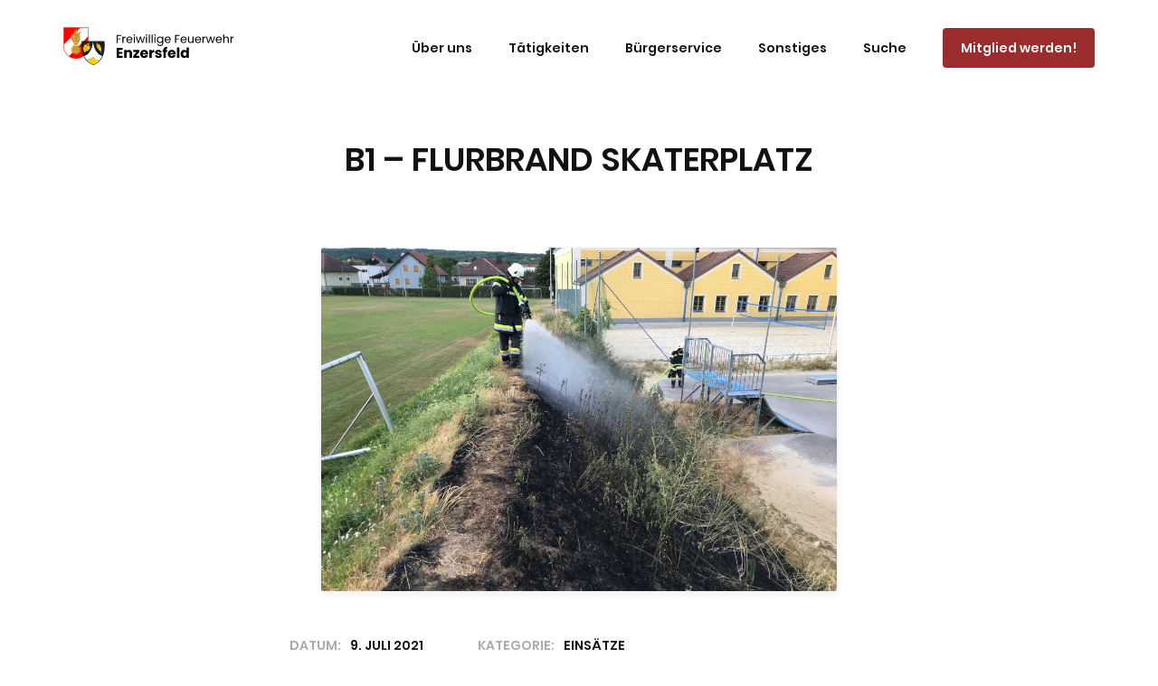

--- FILE ---
content_type: text/html; charset=UTF-8
request_url: https://www.ff-enzersfeld.at/b1-flurbrand-skaterplatz/
body_size: 14088
content:
<!DOCTYPE html><html lang="de"><head><link rel="stylesheet" href="https://www.ff-enzersfeld.at/wp-content/cache/minify/f0974.default.include.4fb0fb.css" media="all" />
<meta charset="UTF-8" /><meta name="viewport" content="width=device-width" /><link rel="profile" href="//gmpg.org/xfn/11" /><link rel="pingback" href="https://www.ff-enzersfeld.at/xmlrpc.php" /><meta name='robots' content='index, follow, max-image-preview:large, max-snippet:-1, max-video-preview:-1' /><link media="all" href="https://www.ff-enzersfeld.at/wp-content/cache/autoptimize/css/autoptimize_7e317ce19dab685a11b9e224908d9b2e.css" rel="stylesheet"><title>B1 - Flurbrand Skaterplatz - Freiwillige Feuerwehr Enzersfeld</title><link rel="canonical" href="https://www.ff-enzersfeld.at/b1-flurbrand-skaterplatz/" /><meta property="og:locale" content="de_DE" /><meta property="og:type" content="article" /><meta property="og:title" content="B1 - Flurbrand Skaterplatz - Freiwillige Feuerwehr Enzersfeld" /><meta property="og:description" content="Nur knapp drei Stunden nach unserem zweiten Einsatz an diesem Tag wurden wir erneut alarmiert. Diesmal lautete die Alarmierung &#8222;Brandverdacht...Read More" /><meta property="og:url" content="https://www.ff-enzersfeld.at/b1-flurbrand-skaterplatz/" /><meta property="og:site_name" content="Freiwillige Feuerwehr Enzersfeld" /><meta property="article:published_time" content="2021-07-09T18:00:00+00:00" /><meta property="article:modified_time" content="2021-07-10T17:52:59+00:00" /><meta property="og:image" content="https://www.ff-enzersfeld.at/wp-content/uploads/2021/07/20210709-b1-flurbrand-skaterplatz-2.webp" /><meta property="og:image:width" content="1024" /><meta property="og:image:height" content="683" /><meta property="og:image:type" content="image/webp" /><meta name="author" content="Ing. Tobias Neumayer, SB" /> <script type="application/ld+json" class="yoast-schema-graph">{"@context":"https://schema.org","@graph":[{"@type":"Article","@id":"https://www.ff-enzersfeld.at/b1-flurbrand-skaterplatz/#article","isPartOf":{"@id":"https://www.ff-enzersfeld.at/b1-flurbrand-skaterplatz/"},"author":{"name":"Ing. Tobias Neumayer, SB","@id":"https://www.ff-enzersfeld.at/#/schema/person/4ddb4011448d7dd596ca2f57c3edced2"},"headline":"B1 &#8211; Flurbrand Skaterplatz","datePublished":"2021-07-09T18:00:00+00:00","dateModified":"2021-07-10T17:52:59+00:00","mainEntityOfPage":{"@id":"https://www.ff-enzersfeld.at/b1-flurbrand-skaterplatz/"},"wordCount":97,"publisher":{"@id":"https://www.ff-enzersfeld.at/#organization"},"image":{"@id":"https://www.ff-enzersfeld.at/b1-flurbrand-skaterplatz/#primaryimage"},"thumbnailUrl":"https://www.ff-enzersfeld.at/wp-content/uploads/2021/07/20210709-b1-flurbrand-skaterplatz-2.webp","articleSection":["Einsätze"],"inLanguage":"de"},{"@type":"WebPage","@id":"https://www.ff-enzersfeld.at/b1-flurbrand-skaterplatz/","url":"https://www.ff-enzersfeld.at/b1-flurbrand-skaterplatz/","name":"B1 - Flurbrand Skaterplatz - Freiwillige Feuerwehr Enzersfeld","isPartOf":{"@id":"https://www.ff-enzersfeld.at/#website"},"primaryImageOfPage":{"@id":"https://www.ff-enzersfeld.at/b1-flurbrand-skaterplatz/#primaryimage"},"image":{"@id":"https://www.ff-enzersfeld.at/b1-flurbrand-skaterplatz/#primaryimage"},"thumbnailUrl":"https://www.ff-enzersfeld.at/wp-content/uploads/2021/07/20210709-b1-flurbrand-skaterplatz-2.webp","datePublished":"2021-07-09T18:00:00+00:00","dateModified":"2021-07-10T17:52:59+00:00","breadcrumb":{"@id":"https://www.ff-enzersfeld.at/b1-flurbrand-skaterplatz/#breadcrumb"},"inLanguage":"de","potentialAction":[{"@type":"ReadAction","target":["https://www.ff-enzersfeld.at/b1-flurbrand-skaterplatz/"]}]},{"@type":"ImageObject","inLanguage":"de","@id":"https://www.ff-enzersfeld.at/b1-flurbrand-skaterplatz/#primaryimage","url":"https://www.ff-enzersfeld.at/wp-content/uploads/2021/07/20210709-b1-flurbrand-skaterplatz-2.webp","contentUrl":"https://www.ff-enzersfeld.at/wp-content/uploads/2021/07/20210709-b1-flurbrand-skaterplatz-2.webp","width":1024,"height":683},{"@type":"BreadcrumbList","@id":"https://www.ff-enzersfeld.at/b1-flurbrand-skaterplatz/#breadcrumb","itemListElement":[{"@type":"ListItem","position":1,"name":"Home","item":"https://www.ff-enzersfeld.at/"},{"@type":"ListItem","position":2,"name":"B1 &#8211; Flurbrand Skaterplatz"}]},{"@type":"WebSite","@id":"https://www.ff-enzersfeld.at/#website","url":"https://www.ff-enzersfeld.at/","name":"Freiwillige Feuerwehr Enzersfeld","description":"Seit 1886 unermüdlich für Sie im Einsatz!","publisher":{"@id":"https://www.ff-enzersfeld.at/#organization"},"potentialAction":[{"@type":"SearchAction","target":{"@type":"EntryPoint","urlTemplate":"https://www.ff-enzersfeld.at/?s={search_term_string}"},"query-input":{"@type":"PropertyValueSpecification","valueRequired":true,"valueName":"search_term_string"}}],"inLanguage":"de"},{"@type":"Organization","@id":"https://www.ff-enzersfeld.at/#organization","name":"Freiwillige Feuerwehr Enzersfeld","url":"https://www.ff-enzersfeld.at/","logo":{"@type":"ImageObject","inLanguage":"de","@id":"https://www.ff-enzersfeld.at/#/schema/logo/image/","url":"https://www.ff-enzersfeld.at/wp-content/uploads/2021/05/logo_nav.svg","contentUrl":"https://www.ff-enzersfeld.at/wp-content/uploads/2021/05/logo_nav.svg","caption":"Freiwillige Feuerwehr Enzersfeld"},"image":{"@id":"https://www.ff-enzersfeld.at/#/schema/logo/image/"}},{"@type":"Person","@id":"https://www.ff-enzersfeld.at/#/schema/person/4ddb4011448d7dd596ca2f57c3edced2","name":"Ing. Tobias Neumayer, SB","image":{"@type":"ImageObject","inLanguage":"de","@id":"https://www.ff-enzersfeld.at/#/schema/person/image/","url":"https://secure.gravatar.com/avatar/e0e613730009901a90edca21b6032ebce74737a4abcf06d4927485232439b34e?s=96&d=mm&r=g","contentUrl":"https://secure.gravatar.com/avatar/e0e613730009901a90edca21b6032ebce74737a4abcf06d4927485232439b34e?s=96&d=mm&r=g","caption":"Ing. Tobias Neumayer, SB"},"url":"https://www.ff-enzersfeld.at/author/117-tobiasneumayer/"}]}</script> <link rel="alternate" type="application/rss+xml" title="Freiwillige Feuerwehr Enzersfeld &raquo; Feed" href="https://www.ff-enzersfeld.at/feed/" /><link rel="alternate" type="application/rss+xml" title="Freiwillige Feuerwehr Enzersfeld &raquo; Kommentar-Feed" href="https://www.ff-enzersfeld.at/comments/feed/" /><link rel="alternate" type="application/rss+xml" title="Freiwillige Feuerwehr Enzersfeld &raquo; B1 &#8211; Flurbrand Skaterplatz-Kommentar-Feed" href="https://www.ff-enzersfeld.at/b1-flurbrand-skaterplatz/feed/" /><link rel="alternate" title="oEmbed (JSON)" type="application/json+oembed" href="https://www.ff-enzersfeld.at/wp-json/oembed/1.0/embed?url=https%3A%2F%2Fwww.ff-enzersfeld.at%2Fb1-flurbrand-skaterplatz%2F" /><link rel="alternate" title="oEmbed (XML)" type="text/xml+oembed" href="https://www.ff-enzersfeld.at/wp-json/oembed/1.0/embed?url=https%3A%2F%2Fwww.ff-enzersfeld.at%2Fb1-flurbrand-skaterplatz%2F&#038;format=xml" /><style>.lazyload,
			.lazyloading {
				max-width: 100%;
			}</style><style id='wp-img-auto-sizes-contain-inline-css' type='text/css'>img:is([sizes=auto i],[sizes^="auto," i]){contain-intrinsic-size:3000px 1500px}
/*# sourceURL=wp-img-auto-sizes-contain-inline-css */</style><style id='wp-block-library-inline-css' type='text/css'>:root{--wp-block-synced-color:#7a00df;--wp-block-synced-color--rgb:122,0,223;--wp-bound-block-color:var(--wp-block-synced-color);--wp-editor-canvas-background:#ddd;--wp-admin-theme-color:#007cba;--wp-admin-theme-color--rgb:0,124,186;--wp-admin-theme-color-darker-10:#006ba1;--wp-admin-theme-color-darker-10--rgb:0,107,160.5;--wp-admin-theme-color-darker-20:#005a87;--wp-admin-theme-color-darker-20--rgb:0,90,135;--wp-admin-border-width-focus:2px}@media (min-resolution:192dpi){:root{--wp-admin-border-width-focus:1.5px}}.wp-element-button{cursor:pointer}:root .has-very-light-gray-background-color{background-color:#eee}:root .has-very-dark-gray-background-color{background-color:#313131}:root .has-very-light-gray-color{color:#eee}:root .has-very-dark-gray-color{color:#313131}:root .has-vivid-green-cyan-to-vivid-cyan-blue-gradient-background{background:linear-gradient(135deg,#00d084,#0693e3)}:root .has-purple-crush-gradient-background{background:linear-gradient(135deg,#34e2e4,#4721fb 50%,#ab1dfe)}:root .has-hazy-dawn-gradient-background{background:linear-gradient(135deg,#faaca8,#dad0ec)}:root .has-subdued-olive-gradient-background{background:linear-gradient(135deg,#fafae1,#67a671)}:root .has-atomic-cream-gradient-background{background:linear-gradient(135deg,#fdd79a,#004a59)}:root .has-nightshade-gradient-background{background:linear-gradient(135deg,#330968,#31cdcf)}:root .has-midnight-gradient-background{background:linear-gradient(135deg,#020381,#2874fc)}:root{--wp--preset--font-size--normal:16px;--wp--preset--font-size--huge:42px}.has-regular-font-size{font-size:1em}.has-larger-font-size{font-size:2.625em}.has-normal-font-size{font-size:var(--wp--preset--font-size--normal)}.has-huge-font-size{font-size:var(--wp--preset--font-size--huge)}.has-text-align-center{text-align:center}.has-text-align-left{text-align:left}.has-text-align-right{text-align:right}.has-fit-text{white-space:nowrap!important}#end-resizable-editor-section{display:none}.aligncenter{clear:both}.items-justified-left{justify-content:flex-start}.items-justified-center{justify-content:center}.items-justified-right{justify-content:flex-end}.items-justified-space-between{justify-content:space-between}.screen-reader-text{border:0;clip-path:inset(50%);height:1px;margin:-1px;overflow:hidden;padding:0;position:absolute;width:1px;word-wrap:normal!important}.screen-reader-text:focus{background-color:#ddd;clip-path:none;color:#444;display:block;font-size:1em;height:auto;left:5px;line-height:normal;padding:15px 23px 14px;text-decoration:none;top:5px;width:auto;z-index:100000}html :where(.has-border-color){border-style:solid}html :where([style*=border-top-color]){border-top-style:solid}html :where([style*=border-right-color]){border-right-style:solid}html :where([style*=border-bottom-color]){border-bottom-style:solid}html :where([style*=border-left-color]){border-left-style:solid}html :where([style*=border-width]){border-style:solid}html :where([style*=border-top-width]){border-top-style:solid}html :where([style*=border-right-width]){border-right-style:solid}html :where([style*=border-bottom-width]){border-bottom-style:solid}html :where([style*=border-left-width]){border-left-style:solid}html :where(img[class*=wp-image-]){height:auto;max-width:100%}:where(figure){margin:0 0 1em}html :where(.is-position-sticky){--wp-admin--admin-bar--position-offset:var(--wp-admin--admin-bar--height,0px)}@media screen and (max-width:600px){html :where(.is-position-sticky){--wp-admin--admin-bar--position-offset:0px}}

/*# sourceURL=wp-block-library-inline-css */</style><style id='global-styles-inline-css' type='text/css'>:root{--wp--preset--aspect-ratio--square: 1;--wp--preset--aspect-ratio--4-3: 4/3;--wp--preset--aspect-ratio--3-4: 3/4;--wp--preset--aspect-ratio--3-2: 3/2;--wp--preset--aspect-ratio--2-3: 2/3;--wp--preset--aspect-ratio--16-9: 16/9;--wp--preset--aspect-ratio--9-16: 9/16;--wp--preset--color--black: #000000;--wp--preset--color--cyan-bluish-gray: #abb8c3;--wp--preset--color--white: #ffffff;--wp--preset--color--pale-pink: #f78da7;--wp--preset--color--vivid-red: #cf2e2e;--wp--preset--color--luminous-vivid-orange: #ff6900;--wp--preset--color--luminous-vivid-amber: #fcb900;--wp--preset--color--light-green-cyan: #7bdcb5;--wp--preset--color--vivid-green-cyan: #00d084;--wp--preset--color--pale-cyan-blue: #8ed1fc;--wp--preset--color--vivid-cyan-blue: #0693e3;--wp--preset--color--vivid-purple: #9b51e0;--wp--preset--gradient--vivid-cyan-blue-to-vivid-purple: linear-gradient(135deg,rgb(6,147,227) 0%,rgb(155,81,224) 100%);--wp--preset--gradient--light-green-cyan-to-vivid-green-cyan: linear-gradient(135deg,rgb(122,220,180) 0%,rgb(0,208,130) 100%);--wp--preset--gradient--luminous-vivid-amber-to-luminous-vivid-orange: linear-gradient(135deg,rgb(252,185,0) 0%,rgb(255,105,0) 100%);--wp--preset--gradient--luminous-vivid-orange-to-vivid-red: linear-gradient(135deg,rgb(255,105,0) 0%,rgb(207,46,46) 100%);--wp--preset--gradient--very-light-gray-to-cyan-bluish-gray: linear-gradient(135deg,rgb(238,238,238) 0%,rgb(169,184,195) 100%);--wp--preset--gradient--cool-to-warm-spectrum: linear-gradient(135deg,rgb(74,234,220) 0%,rgb(151,120,209) 20%,rgb(207,42,186) 40%,rgb(238,44,130) 60%,rgb(251,105,98) 80%,rgb(254,248,76) 100%);--wp--preset--gradient--blush-light-purple: linear-gradient(135deg,rgb(255,206,236) 0%,rgb(152,150,240) 100%);--wp--preset--gradient--blush-bordeaux: linear-gradient(135deg,rgb(254,205,165) 0%,rgb(254,45,45) 50%,rgb(107,0,62) 100%);--wp--preset--gradient--luminous-dusk: linear-gradient(135deg,rgb(255,203,112) 0%,rgb(199,81,192) 50%,rgb(65,88,208) 100%);--wp--preset--gradient--pale-ocean: linear-gradient(135deg,rgb(255,245,203) 0%,rgb(182,227,212) 50%,rgb(51,167,181) 100%);--wp--preset--gradient--electric-grass: linear-gradient(135deg,rgb(202,248,128) 0%,rgb(113,206,126) 100%);--wp--preset--gradient--midnight: linear-gradient(135deg,rgb(2,3,129) 0%,rgb(40,116,252) 100%);--wp--preset--font-size--small: 13px;--wp--preset--font-size--medium: 20px;--wp--preset--font-size--large: 36px;--wp--preset--font-size--x-large: 42px;--wp--preset--spacing--20: 0.44rem;--wp--preset--spacing--30: 0.67rem;--wp--preset--spacing--40: 1rem;--wp--preset--spacing--50: 1.5rem;--wp--preset--spacing--60: 2.25rem;--wp--preset--spacing--70: 3.38rem;--wp--preset--spacing--80: 5.06rem;--wp--preset--shadow--natural: 6px 6px 9px rgba(0, 0, 0, 0.2);--wp--preset--shadow--deep: 12px 12px 50px rgba(0, 0, 0, 0.4);--wp--preset--shadow--sharp: 6px 6px 0px rgba(0, 0, 0, 0.2);--wp--preset--shadow--outlined: 6px 6px 0px -3px rgb(255, 255, 255), 6px 6px rgb(0, 0, 0);--wp--preset--shadow--crisp: 6px 6px 0px rgb(0, 0, 0);}:where(.is-layout-flex){gap: 0.5em;}:where(.is-layout-grid){gap: 0.5em;}body .is-layout-flex{display: flex;}.is-layout-flex{flex-wrap: wrap;align-items: center;}.is-layout-flex > :is(*, div){margin: 0;}body .is-layout-grid{display: grid;}.is-layout-grid > :is(*, div){margin: 0;}:where(.wp-block-columns.is-layout-flex){gap: 2em;}:where(.wp-block-columns.is-layout-grid){gap: 2em;}:where(.wp-block-post-template.is-layout-flex){gap: 1.25em;}:where(.wp-block-post-template.is-layout-grid){gap: 1.25em;}.has-black-color{color: var(--wp--preset--color--black) !important;}.has-cyan-bluish-gray-color{color: var(--wp--preset--color--cyan-bluish-gray) !important;}.has-white-color{color: var(--wp--preset--color--white) !important;}.has-pale-pink-color{color: var(--wp--preset--color--pale-pink) !important;}.has-vivid-red-color{color: var(--wp--preset--color--vivid-red) !important;}.has-luminous-vivid-orange-color{color: var(--wp--preset--color--luminous-vivid-orange) !important;}.has-luminous-vivid-amber-color{color: var(--wp--preset--color--luminous-vivid-amber) !important;}.has-light-green-cyan-color{color: var(--wp--preset--color--light-green-cyan) !important;}.has-vivid-green-cyan-color{color: var(--wp--preset--color--vivid-green-cyan) !important;}.has-pale-cyan-blue-color{color: var(--wp--preset--color--pale-cyan-blue) !important;}.has-vivid-cyan-blue-color{color: var(--wp--preset--color--vivid-cyan-blue) !important;}.has-vivid-purple-color{color: var(--wp--preset--color--vivid-purple) !important;}.has-black-background-color{background-color: var(--wp--preset--color--black) !important;}.has-cyan-bluish-gray-background-color{background-color: var(--wp--preset--color--cyan-bluish-gray) !important;}.has-white-background-color{background-color: var(--wp--preset--color--white) !important;}.has-pale-pink-background-color{background-color: var(--wp--preset--color--pale-pink) !important;}.has-vivid-red-background-color{background-color: var(--wp--preset--color--vivid-red) !important;}.has-luminous-vivid-orange-background-color{background-color: var(--wp--preset--color--luminous-vivid-orange) !important;}.has-luminous-vivid-amber-background-color{background-color: var(--wp--preset--color--luminous-vivid-amber) !important;}.has-light-green-cyan-background-color{background-color: var(--wp--preset--color--light-green-cyan) !important;}.has-vivid-green-cyan-background-color{background-color: var(--wp--preset--color--vivid-green-cyan) !important;}.has-pale-cyan-blue-background-color{background-color: var(--wp--preset--color--pale-cyan-blue) !important;}.has-vivid-cyan-blue-background-color{background-color: var(--wp--preset--color--vivid-cyan-blue) !important;}.has-vivid-purple-background-color{background-color: var(--wp--preset--color--vivid-purple) !important;}.has-black-border-color{border-color: var(--wp--preset--color--black) !important;}.has-cyan-bluish-gray-border-color{border-color: var(--wp--preset--color--cyan-bluish-gray) !important;}.has-white-border-color{border-color: var(--wp--preset--color--white) !important;}.has-pale-pink-border-color{border-color: var(--wp--preset--color--pale-pink) !important;}.has-vivid-red-border-color{border-color: var(--wp--preset--color--vivid-red) !important;}.has-luminous-vivid-orange-border-color{border-color: var(--wp--preset--color--luminous-vivid-orange) !important;}.has-luminous-vivid-amber-border-color{border-color: var(--wp--preset--color--luminous-vivid-amber) !important;}.has-light-green-cyan-border-color{border-color: var(--wp--preset--color--light-green-cyan) !important;}.has-vivid-green-cyan-border-color{border-color: var(--wp--preset--color--vivid-green-cyan) !important;}.has-pale-cyan-blue-border-color{border-color: var(--wp--preset--color--pale-cyan-blue) !important;}.has-vivid-cyan-blue-border-color{border-color: var(--wp--preset--color--vivid-cyan-blue) !important;}.has-vivid-purple-border-color{border-color: var(--wp--preset--color--vivid-purple) !important;}.has-vivid-cyan-blue-to-vivid-purple-gradient-background{background: var(--wp--preset--gradient--vivid-cyan-blue-to-vivid-purple) !important;}.has-light-green-cyan-to-vivid-green-cyan-gradient-background{background: var(--wp--preset--gradient--light-green-cyan-to-vivid-green-cyan) !important;}.has-luminous-vivid-amber-to-luminous-vivid-orange-gradient-background{background: var(--wp--preset--gradient--luminous-vivid-amber-to-luminous-vivid-orange) !important;}.has-luminous-vivid-orange-to-vivid-red-gradient-background{background: var(--wp--preset--gradient--luminous-vivid-orange-to-vivid-red) !important;}.has-very-light-gray-to-cyan-bluish-gray-gradient-background{background: var(--wp--preset--gradient--very-light-gray-to-cyan-bluish-gray) !important;}.has-cool-to-warm-spectrum-gradient-background{background: var(--wp--preset--gradient--cool-to-warm-spectrum) !important;}.has-blush-light-purple-gradient-background{background: var(--wp--preset--gradient--blush-light-purple) !important;}.has-blush-bordeaux-gradient-background{background: var(--wp--preset--gradient--blush-bordeaux) !important;}.has-luminous-dusk-gradient-background{background: var(--wp--preset--gradient--luminous-dusk) !important;}.has-pale-ocean-gradient-background{background: var(--wp--preset--gradient--pale-ocean) !important;}.has-electric-grass-gradient-background{background: var(--wp--preset--gradient--electric-grass) !important;}.has-midnight-gradient-background{background: var(--wp--preset--gradient--midnight) !important;}.has-small-font-size{font-size: var(--wp--preset--font-size--small) !important;}.has-medium-font-size{font-size: var(--wp--preset--font-size--medium) !important;}.has-large-font-size{font-size: var(--wp--preset--font-size--large) !important;}.has-x-large-font-size{font-size: var(--wp--preset--font-size--x-large) !important;}
/*# sourceURL=global-styles-inline-css */</style><style id='classic-theme-styles-inline-css' type='text/css'>/*! This file is auto-generated */
.wp-block-button__link{color:#fff;background-color:#32373c;border-radius:9999px;box-shadow:none;text-decoration:none;padding:calc(.667em + 2px) calc(1.333em + 2px);font-size:1.125em}.wp-block-file__button{background:#32373c;color:#fff;text-decoration:none}
/*# sourceURL=/wp-includes/css/classic-themes.min.css */</style><link rel='stylesheet' id='foogallery-custom-css' href='https://www.ff-enzersfeld.at/wp-content/cache/autoptimize/css/autoptimize_single_d3581ccd9f5b6ca13992dd34437685c7.css?ver=3.1.6' type='text/css' media='all' /> <script type="text/javascript" src="https://www.ff-enzersfeld.at/wp-includes/js/jquery/jquery.min.js?ver=3.7.1" id="jquery-core-js"></script> <link rel="EditURI" type="application/rsd+xml" title="RSD" href="https://www.ff-enzersfeld.at/xmlrpc.php?rsd" /><meta name="generator" content="WordPress 6.9" /><link rel='shortlink' href='https://www.ff-enzersfeld.at/?p=4469' /><style>.no-js img.lazyload {
				display: none;
			}

			figure.wp-block-image img.lazyloading {
				min-width: 150px;
			}

			.lazyload,
			.lazyloading {
				--smush-placeholder-width: 100px;
				--smush-placeholder-aspect-ratio: 1/1;
				width: var(--smush-image-width, var(--smush-placeholder-width)) !important;
				aspect-ratio: var(--smush-image-aspect-ratio, var(--smush-placeholder-aspect-ratio)) !important;
			}

						.lazyload, .lazyloading {
				opacity: 0;
			}

			.lazyloaded {
				opacity: 1;
				transition: opacity 400ms;
				transition-delay: 0ms;
			}</style><style id="bec-color-style" type="text/css">/* Block Editor Colors generated css */
:root {
--bec-color-fire-red: #9b2e2d;
}

:root .has-fire-red-color {
	color: var(--bec-color-fire-red, #9b2e2d) !important;
}
:root .has-fire-red-background-color {
	background-color: var(--bec-color-fire-red, #9b2e2d) !important;
}</style><link rel="icon" href="https://www.ff-enzersfeld.at/wp-content/uploads/2019/11/cropped-LogoSMALL-32x32.png" sizes="32x32" /><link rel="icon" href="https://www.ff-enzersfeld.at/wp-content/uploads/2019/11/cropped-LogoSMALL-192x192.png" sizes="192x192" /><link rel="apple-touch-icon" href="https://www.ff-enzersfeld.at/wp-content/uploads/2019/11/cropped-LogoSMALL-180x180.png" /><meta name="msapplication-TileImage" content="https://www.ff-enzersfeld.at/wp-content/uploads/2019/11/cropped-LogoSMALL-270x270.png" /><style type="text/css" id="wp-custom-css">/**embed fonts**/
@font-face{
	font-family: 'Poppins-Bold'; 
	src: url(https://www.ff-enzersfeld.at/fonts/Poppins/Poppins-Bold.ttf); 
	 font-display: swap;
}

@font-face{
	font-family: 'Poppins-SemiBold'; 
	src: url(https://www.ff-enzersfeld.at/fonts/Poppins/Poppins-SemiBold.ttf); 
	 font-display: swap;
}

@font-face{
	font-family: 'Roboto-Light'; 
	src: url(https://www.ff-enzersfeld.at/fonts/Roboto/Roboto-Light.ttf); 
	 font-display: swap;
}
/**embed fonts end**/

/**general modifications**/
body, html {
	overflow-x: hidden;
	line-height: 26px;
	--fire-black: #000000;
  --fire-white: #ffffff;
  --fire-background: #f4f4f4;
	--fire-button-hover: #f7f0f0;
	--fire-dark-heading: #43414e;
  --fire-dark-text: #343434;
	--fire-light-text: #6E7076;
	--fire-hover-link: #767674;
	--fire-red: #9b2e2d;
  --fire-green: #3a773c;
  --fire-blue: #31A8F3;
  --fire-orange: #c28100;
	--fire-hover-orange: #AA8B66;
	--fire-footer: #332e30;
}

.featured-img-single-post {
	height: 50%;
	width: 50%;
	clear: both;
  display: block;
  margin: 0px auto;
	margin-bottom: 40px;
	border-radius: .25rem;
  box-shadow: 0 4px 8px 0 rgba(67,65,78,.08);
}

.fire-button-outline {
	background-color: var(--fire-red);
	border-radius: 4px !important;
}

.fire-button-outline a {
	text-decoration: none !important;
	color: white;
}

.fire-action-link mark {
	color: var(--fire-red) !important;
}

/*.fire-button-outline:hover {
	background-color: var(--fire-button-hover);
}*/

/**align-wide width possibility**/
.alignwide {
  width: 100vw;
  margin: 2rem calc(50% - 50vw);
}

@media (min-width: 960px) {
	.alignwide {
		width: calc(100% + 20vw);
    margin: 2rem -10vw;
	}
}

/**align-full width possibility
@media screen and (min-width: 960px){
.alignwide, .alignfull {
  width:  100vw;
  max-width:  100vw;
  margin-left:  calc(50% - 50vw);
  }
}**/

/**general modifications end**/

/**font changes**/
h1, h2 {
	font-family: 'Poppins-SemiBold', Helvetica, Ubuntu, sans-serif;
}

h3,
h4,
.fire-action-link,
.pt-cv-ifield,
.single .entry-meta>span,
.single .entry-meta>span:first-child:before, .menu-item a,
.single .entry-meta>span:nth-child(3):before,
.fire-query-meta-date,
.fire-query-meta-category{
	font-family: 'Poppins-SemiBold', Helvetica, Ubuntu, sans-serif;
}

.fire-query-meta-date,
.fire-query-meta-category {
	font-size: 1.4rem;
}

body, p, .pt-cv-content {
	font-family: 'Roboto-Light', Helvetica, Ubuntu, sans-serif;
}

p a,
article li a {
	color: var(--fire-dark-text);
	text-decoration: underline;
}

.fire-action-link a {
	color: var(--fire-red);
}

.fire-action-link a:hover {
	color: var(--fire-red);
}

.menu-item a {
	font-size: 1.4rem;
	color: var(--fire-dark-text);
}

.pt-cv-title a {
	color: var(--fire-dark-text);
}

.pt-cv-title a:hover,
.menu-item:hover,
.fire-query-post-title a:hover{
	color: var(--fire-hover-link) !important;
}

.no-underline a {
	text-decoration: none !important;
}
/**font changes end**/

/**header**/
#logo {
	margin-top: 30px;
}

#header {
	position: fixed; 
	top:0;
	left:0;
	width: 100%;
	z-index:777;
	padding-bottom: 24px;
}

#header, #header-sticky {
	border-bottom: none;
}

#header .header-links > ul > li a, #header-sticky .header-links > ul > li a {
  padding: 40px 20px 10px;
}

#header .header-links .sub-menu a, #header-sticky .header-links .sub-menu a {
    color: var(--fire-black);
}
#header .header-links > ul > li.menu-parent > a::after, #header-sticky .header-links > ul > li.menu-parent > a::after {
    display: none; 
}

#header .sub-menu li {
	background-color: var(--fire-white); 
	text-align: center; 
}

/**Mitglied werden**/
#menu-item-1684 a span{
	padding: 12px 20px;
	background-color: var(--fire-red);
	border-radius: 4px;
	color: var(--fire-white);
}

#menu-item-1684 a span:hover{
	background-color: var(--fire-red);
}

#menu-item-1684 a {
	padding-right: 0px !important;
}

.landing-heading-center {
	line-height: 1.1em;
}

/**header end**/

/**Alarmierungsstatus**/
#output {
	text-align: center;
  padding: 15px;
  border-radius: 4px;
}

#outputParagraph0,
#outputParagraph1 {
	text-decoration: underline;
  color: var(--fire-white);
}

#outputParagraph0:hover,
#outputParagraph1:hover {
	color: lightgray;
}
/**Alarmierungsstatus end**/

/**content**/
.landing-cover {
	margin-top: 100px !important;
}

.landing-cover-img img {
	box-shadow: 1px 5px 11px 0px #d3d3d3;
}

.landing-cover,
.landing-rounded-boxes,
.landing-rounded-boxes:before,
.landing-cover:before {
	border-radius: 4px;
}

.landing-link {
	margin-top: 10px;
}

.landing-link a {
	color: var(--fire-black);
	text-decoration: underline;
}

.landing-link a:hover {
	color: var(--fire-hover-link);
}

.foogallery {
	width: 100%;
}

.post{
	max-width: 40em;
	margin: 0px auto;
}

/***change bg-color from grey to white page-title**/
#intro {
	padding-top: 150px;
	padding-bottom: 70px;
	background-color: var(--fire-white) !important;
}

#intro-core {
	margin:0 !important; 
}

/**change bg-color from page-title & fix 20px padding**/
#intro .page-title {
	box-shadow: none;
	padding: 0px;
}

/**change bg-color from grey to white post**/
.single article.post {
  background-color: var(--fire-white) !important;
	padding: 0px;
}

.wrap-safari {
	text-align: center;	
}

/**Show anchor sticky header fix**/
:target::before {
	content: "";
	display: block;
	height: 120px;
	margin: -120px 0 0;
}

.home #header,
.home #content,
.home #site-header {
	background-color: var(--fire-background);
}

/**Query Block changes**/
.fire-query-loop-margin-left ul{
	margin-left: 0px;
}

.fire-query-post-title,
.fire-query-post-title a{
	text-decoration: none !important;
	/*margin-bottom: 0px;*/
	font-size: 1.7rem;
}

.fire-query-featured-img img{
	border-radius: 4px;
}

.more-link {
	display: none;
}

.fire-query-meta,
.fire-query-meta a {
	margin-bottom: 4px;
	text-decoration: none !important;
}

.fire-margin-left-zero {
	margin-left: 0px;
}

.fire-padding-zero {
	padding-top: 0px !important;
	padding-left: 0px !important;
	padding-right: 0px !important;
	padding-bottom: 0px !important;
}

/**center posts/pages**/
#content {
	padding: 0px 20px 30px;
}

.meta-title {
	display: none;
}

.author {
	visibility: hidden;
}

.author a{
	display: none;
}

.single .entry-meta a {
	pointer-events: none;
}

.fire-query-meta-category {
	border-style: solid !important;
	border: 1px;
	border-radius: 2px;
	border-color: lightgray;
}

/*Disable Link functionality meta*/
.fire-query-meta-category a {
	pointer-events: none;
  cursor: text;
	text-decoration: none !important;
}

.single .entry-meta>span:first-child:before {
  content: "Datum:";
  padding-right: 10px;
}

.single .entry-meta>span:nth-child(3):before {
	content: "Kategorie:";
  padding-right: 10px;
}

/**fix border-radius search bar**/
.wp-block-search 
.wp-block-search__input {
	max-width: 100%;
	border-radius: 0;
	-webkit-appearance: none;
}
/**content end**/

/**Content View modifications**/
.pt-cv-title {
	margin-top: 10px !important;
	margin-bottom: .5rem !important;
}

.pt-cv-title a{
	font-size: 1.6rem;
}

.pt-cv-ifield>*, .pt-cv-view .pt-cv-content-item>* {
	margin-bottom: 7px;
}

/*.pt-cv-wrapper img {
	border-radius: 4px;
	-webkit-transform: scale(1);
	transform: scale(1);
	-webkit-transition: .3s ease-in-out;
	transition: .3s ease-in-out;
}*/

/*.pt-cv-ifield a:hover img {
	-webkit-transform: scale(1.02);
	transform: scale(1.02);
}*/

/**.pt-cv-hover-wrapper {
	border-radius: 4px;
}**/

.pt-cv-content,
.fire-query-meta,
.fire-query-excerpt {
	/*min-height: 90px;*/
	color: var(--fire-light-text);
}

.pt-cv-meta-fields .pt-cv-tax-einsaetze {
    color: var(--fire-red);
}

.pt-cv-meta-fields .pt-cv-tax-uebungen {
	color: var(--fire-green);
}

.pt-cv-meta-fields .pt-cv-tax-veranstaltungen {
	color: var(--fire-orange);
}

.pt-cv-meta-fields .pt-cv-tax-mitteilungen {
	color: var(--fire-blue);
}

#related_posts_top {
	margin-top: 100px;
}
/**Content View modifications end**/

/**nav**/
#nav-below {
	display: none;
}
/**nav end**/

/**footer**/
#footer, #sub-footer {
	background-color: var(--fire-footer);
}

#footer-core {
	padding: 85px 20px 0px;
}

#footer .widget .footer-widget-title{
	padding-bottom: 0.41rem; 
	color: var(--fire-white);
}

#footer .widget li a {
	color: var(--fire-white);
}

#footer-col5 h3:after {
	display: none; 
}

#footer img{
	width: 150px;
	height: 140px;
}

#sub-footer {
	padding: 0px 20px;
}

#sub-footer-core {
	padding: 0px 0px;
}

/**Sticky footer on small content fix**/
#body-core {
  display: flex;
  min-height: 100vh;
  flex-direction: column;
}
/**footer end**/

/**FooGallery **/
.fg-default.fg-gutter-10 {
	padding-left: 0px;
}
/**FooGallery end **/

/**ARI FancyBox Lightbox**/
/**remove image title**/
.fancybox-show-caption .fancybox-caption-wrap, .fancybox-show-infobar .fancybox-infobar, .fancybox-show-toolbar .fancybox-toolbar {
	opacity: 0;
}

.compensate-for-scrollbar {
	margin-right: 0px !important;
}
/**ARI FancyBox Lightbox End**/

/**media queries**/
@media (max-width: 1050px) {
	#header {
		padding-bottom: 0px;
	}
	.landing-cover {
		margin-top: 0px !important;
	}
	.landing-cover,
	.landing-rounded-boxes {
		border-radius: 0px;
	}
	.menu-item a {
		color: var(--fire-white) !important;
	}
	#intro{
		padding-top: 40px;
		padding-bottom: 70px;
	}
	#intro .page-title {
		padding: 0px;
 	}
	.page-title {
		word-break: keep-all;
	}
	:target::before {
		content: "";
		display: block;
		height: 40px;
		margin: -40px 0 0;
	}
	#footer-core {
		padding: 50px 20px 0px;
	}
	#sub-footer {
		padding: 0px 20px;
	}
}

@media (max-width: 768px) {
  /**fix Header top mobile**/
  #header {
		padding-bottom: 5px;
		margin-top:10px;
	}
	.pt-cv-title a {
		letter-spacing: -0.5px;
	}
	.landing-text-center,
	.landing-heading-center {
		text-align: center;
	}
	.margin-bottom-mobile-icons {
		margin-bottom: 30px;
	}
	.featured-img-single-post {
		height: 100%;
		width: 100%;
	}
	#footer img {
		width: 70%; 
	}
	.hide-on-tablet {
		display: none !important;
	}
	.fire-center-cover {
		margin-left: auto !important;
		margin-right: auto !important;
	}
}

@media (max-width: 576px) {	
	.landing-columns-reverse {
		flex-direction: column-reverse;
	}
	.landing-cover-img figure {
		margin-left: auto !important;
		margin-right: auto !important;
	}
  #intro {
		padding-bottom: 50px;
	}
	#intro .page-title {
		font-size: 2.5rem; 
  }
	/**fix search bar**/
	.wp-block-search
	.wp-block-search__button {
		top: 10px;
		margin-left: 0px;
	}
	
	.fire-margin-top {
		margin-top: 30px;
	}
	
	#footer img{
		width: 30%; 
	}
	#footer {
		text-align: center;
  }
	.hide-on-phone {
		display: none !important;
	}
	/*fix button not center on mobile*/
	.button-center-mobile {
		flex-direction: column;
	}
}
/**media queries end**/</style></head><body class="wp-singular post-template-default single single-post postid-4469 single-format-standard wp-custom-logo wp-theme-ryan wp-child-theme-ryan-minimal02 layout-sidebar-none layout-responsive pre-header-style1 header-style1"><div id="body-core" class="hfeed site"><header><div id="site-header"><div id="pre-header"><div class="wrap-safari"><div id="pre-header-core" class="main-navigation"></div></div></div><div id="header"><div id="header-core"><div id="logo"> <a href="https://www.ff-enzersfeld.at/" class="custom-logo-link" rel="home"><noscript><img src="https://www.ff-enzersfeld.at/wp-content/uploads/2021/05/logo_nav.svg" class="custom-logo" alt="Freiwillige Feuerwehr Enzersfeld" decoding="async" /></noscript><img src='data:image/svg+xml,%3Csvg%20xmlns=%22http://www.w3.org/2000/svg%22%20viewBox=%220%200%20210%20140%22%3E%3C/svg%3E' data-src="https://www.ff-enzersfeld.at/wp-content/uploads/2021/05/logo_nav.svg" class="lazyload custom-logo" alt="Freiwillige Feuerwehr Enzersfeld" decoding="async" /></a></div><div id="header-links" class="main-navigation"><div id="header-links-inner" class="header-links"><ul id="menu-header" class="menu"><li id="menu-item-33" class="menu-item menu-item-type-post_type menu-item-object-page menu-item-has-children"><a href="https://www.ff-enzersfeld.at/uber-uns/"><span>Über uns</span></a><ul class="sub-menu"><li id="menu-item-56" class="menu-item menu-item-type-post_type menu-item-object-page"><a href="https://www.ff-enzersfeld.at/uber-uns/mannschaft/">Mannschaft</a></li><li id="menu-item-3975" class="menu-item menu-item-type-post_type menu-item-object-page"><a href="https://www.ff-enzersfeld.at/uber-uns/einsatzgebiet/">Einsatzgebiet</a></li><li id="menu-item-55" class="menu-item menu-item-type-post_type menu-item-object-page"><a href="https://www.ff-enzersfeld.at/uber-uns/fuhrpark/">Fuhrpark</a></li><li id="menu-item-980" class="menu-item menu-item-type-post_type menu-item-object-page"><a href="https://www.ff-enzersfeld.at/uber-uns/feuerwehrhaus/">Feuerwehrhaus</a></li><li id="menu-item-54" class="menu-item menu-item-type-post_type menu-item-object-page"><a href="https://www.ff-enzersfeld.at/uber-uns/geschichte/">Geschichte</a></li></ul></li><li id="menu-item-2367" class="menu-item menu-item-type-post_type menu-item-object-page menu-item-has-children"><a href="https://www.ff-enzersfeld.at/taetigkeiten/"><span>Tätigkeiten</span></a><ul class="sub-menu"><li id="menu-item-2369" class="menu-item menu-item-type-post_type menu-item-object-page"><a href="https://www.ff-enzersfeld.at/taetigkeiten/einsaetze/">Einsätze</a></li><li id="menu-item-2370" class="menu-item menu-item-type-post_type menu-item-object-page"><a href="https://www.ff-enzersfeld.at/taetigkeiten/uebungen/">Übungen</a></li><li id="menu-item-45" class="menu-item menu-item-type-post_type menu-item-object-page"><a href="https://www.ff-enzersfeld.at/taetigkeiten/bewerbe/">Bewerbe</a></li><li id="menu-item-44" class="menu-item menu-item-type-post_type menu-item-object-page"><a href="https://www.ff-enzersfeld.at/taetigkeiten/veranstaltungen/">Veranstaltungen</a></li></ul></li><li id="menu-item-2368" class="menu-item menu-item-type-post_type menu-item-object-page menu-item-has-children"><a href="https://www.ff-enzersfeld.at/buergerservice/"><span>Bürgerservice</span></a><ul class="sub-menu"><li id="menu-item-3965" class="menu-item menu-item-type-post_type menu-item-object-page"><a href="https://www.ff-enzersfeld.at/buergerservice/mitteilungen/">Mitteilungen</a></li><li id="menu-item-5267" class="menu-item menu-item-type-post_type menu-item-object-page"><a href="https://www.ff-enzersfeld.at/buergerservice/termine-2025/">Termine 2026</a></li><li id="menu-item-5749" class="menu-item menu-item-type-post_type menu-item-object-page"><a href="https://www.ff-enzersfeld.at/jahresrueckblicke/">Jahresrückblicke</a></li><li id="menu-item-66" class="menu-item menu-item-type-post_type menu-item-object-page"><a href="https://www.ff-enzersfeld.at/buergerservice/erste-hilfe/">Erste Hilfe</a></li><li id="menu-item-67" class="menu-item menu-item-type-post_type menu-item-object-page"><a href="https://www.ff-enzersfeld.at/buergerservice/notrufnummern/">Notrufnummern</a></li><li id="menu-item-1644" class="menu-item menu-item-type-post_type menu-item-object-page"><a href="https://www.ff-enzersfeld.at/buergerservice/abkuerzungen/">Abkürzungen</a></li><li id="menu-item-69" class="menu-item menu-item-type-post_type menu-item-object-page"><a href="https://www.ff-enzersfeld.at/buergerservice/sicher-im-strassenverkehr/">Sicher im Straßenverkehr</a></li><li id="menu-item-999" class="menu-item menu-item-type-post_type menu-item-object-page"><a href="https://www.ff-enzersfeld.at/buergerservice/vorbeugender-brandschutz/">Vorbeugender Brandschutz</a></li><li id="menu-item-68" class="menu-item menu-item-type-post_type menu-item-object-page"><a href="https://www.ff-enzersfeld.at/buergerservice/zivilschutz/">Zivilschutz</a></li><li id="menu-item-2828" class="menu-item menu-item-type-post_type menu-item-object-page"><a href="https://www.ff-enzersfeld.at/buergerservice/links-apps/">Dienste &#038; Apps</a></li></ul></li><li id="menu-item-31" class="menu-item menu-item-type-post_type menu-item-object-page menu-item-has-children"><a href="https://www.ff-enzersfeld.at/sonstiges/"><span>Sonstiges</span></a><ul class="sub-menu"><li id="menu-item-78" class="menu-item menu-item-type-post_type menu-item-object-page"><a href="https://www.ff-enzersfeld.at/sonstiges/kontakt/">Kontakt &#038; Spenden</a></li><li id="menu-item-76" class="menu-item menu-item-type-post_type menu-item-object-page menu-item-privacy-policy"><a href="https://www.ff-enzersfeld.at/sonstiges/datenschutzerklaerung/">Datenschutz</a></li><li id="menu-item-77" class="menu-item menu-item-type-post_type menu-item-object-page"><a href="https://www.ff-enzersfeld.at/sonstiges/impressum/">Impressum</a></li></ul></li><li id="menu-item-1705" class="menu-item menu-item-type-post_type menu-item-object-page"><a href="https://www.ff-enzersfeld.at/suche/"><span>Suche</span></a></li><li id="menu-item-1684" class="menu-item menu-item-type-post_type menu-item-object-page"><a href="https://www.ff-enzersfeld.at/uber-uns/mitglied-werden/"><span>Mitglied werden!</span></a></li></ul></div></div><div id="header-nav"><a class="btn-navbar collapsed" data-toggle="collapse" data-target=".nav-collapse" tabindex="0"><span class="icon-bar"></span><span class="icon-bar"></span><span class="icon-bar"></span></a></div></div></div><div id="header-responsive"><div id="header-responsive-inner" class="responsive-links nav-collapse collapse"><ul id="menu-header-1" class=""><li id="res-menu-item-33" class="menu-item menu-item-type-post_type menu-item-object-page menu-item-has-children"><a href="https://www.ff-enzersfeld.at/uber-uns/"><span>Über uns</span></a><ul class="sub-menu"><li id="res-menu-item-56" class="menu-item menu-item-type-post_type menu-item-object-page"><a href="https://www.ff-enzersfeld.at/uber-uns/mannschaft/">&#45; Mannschaft</a></li><li id="res-menu-item-3975" class="menu-item menu-item-type-post_type menu-item-object-page"><a href="https://www.ff-enzersfeld.at/uber-uns/einsatzgebiet/">&#45; Einsatzgebiet</a></li><li id="res-menu-item-55" class="menu-item menu-item-type-post_type menu-item-object-page"><a href="https://www.ff-enzersfeld.at/uber-uns/fuhrpark/">&#45; Fuhrpark</a></li><li id="res-menu-item-980" class="menu-item menu-item-type-post_type menu-item-object-page"><a href="https://www.ff-enzersfeld.at/uber-uns/feuerwehrhaus/">&#45; Feuerwehrhaus</a></li><li id="res-menu-item-54" class="menu-item menu-item-type-post_type menu-item-object-page"><a href="https://www.ff-enzersfeld.at/uber-uns/geschichte/">&#45; Geschichte</a></li></ul></li><li id="res-menu-item-2367" class="menu-item menu-item-type-post_type menu-item-object-page menu-item-has-children"><a href="https://www.ff-enzersfeld.at/taetigkeiten/"><span>Tätigkeiten</span></a><ul class="sub-menu"><li id="res-menu-item-2369" class="menu-item menu-item-type-post_type menu-item-object-page"><a href="https://www.ff-enzersfeld.at/taetigkeiten/einsaetze/">&#45; Einsätze</a></li><li id="res-menu-item-2370" class="menu-item menu-item-type-post_type menu-item-object-page"><a href="https://www.ff-enzersfeld.at/taetigkeiten/uebungen/">&#45; Übungen</a></li><li id="res-menu-item-45" class="menu-item menu-item-type-post_type menu-item-object-page"><a href="https://www.ff-enzersfeld.at/taetigkeiten/bewerbe/">&#45; Bewerbe</a></li><li id="res-menu-item-44" class="menu-item menu-item-type-post_type menu-item-object-page"><a href="https://www.ff-enzersfeld.at/taetigkeiten/veranstaltungen/">&#45; Veranstaltungen</a></li></ul></li><li id="res-menu-item-2368" class="menu-item menu-item-type-post_type menu-item-object-page menu-item-has-children"><a href="https://www.ff-enzersfeld.at/buergerservice/"><span>Bürgerservice</span></a><ul class="sub-menu"><li id="res-menu-item-3965" class="menu-item menu-item-type-post_type menu-item-object-page"><a href="https://www.ff-enzersfeld.at/buergerservice/mitteilungen/">&#45; Mitteilungen</a></li><li id="res-menu-item-5267" class="menu-item menu-item-type-post_type menu-item-object-page"><a href="https://www.ff-enzersfeld.at/buergerservice/termine-2025/">&#45; Termine 2026</a></li><li id="res-menu-item-5749" class="menu-item menu-item-type-post_type menu-item-object-page"><a href="https://www.ff-enzersfeld.at/jahresrueckblicke/">&#45; Jahresrückblicke</a></li><li id="res-menu-item-66" class="menu-item menu-item-type-post_type menu-item-object-page"><a href="https://www.ff-enzersfeld.at/buergerservice/erste-hilfe/">&#45; Erste Hilfe</a></li><li id="res-menu-item-67" class="menu-item menu-item-type-post_type menu-item-object-page"><a href="https://www.ff-enzersfeld.at/buergerservice/notrufnummern/">&#45; Notrufnummern</a></li><li id="res-menu-item-1644" class="menu-item menu-item-type-post_type menu-item-object-page"><a href="https://www.ff-enzersfeld.at/buergerservice/abkuerzungen/">&#45; Abkürzungen</a></li><li id="res-menu-item-69" class="menu-item menu-item-type-post_type menu-item-object-page"><a href="https://www.ff-enzersfeld.at/buergerservice/sicher-im-strassenverkehr/">&#45; Sicher im Straßenverkehr</a></li><li id="res-menu-item-999" class="menu-item menu-item-type-post_type menu-item-object-page"><a href="https://www.ff-enzersfeld.at/buergerservice/vorbeugender-brandschutz/">&#45; Vorbeugender Brandschutz</a></li><li id="res-menu-item-68" class="menu-item menu-item-type-post_type menu-item-object-page"><a href="https://www.ff-enzersfeld.at/buergerservice/zivilschutz/">&#45; Zivilschutz</a></li><li id="res-menu-item-2828" class="menu-item menu-item-type-post_type menu-item-object-page"><a href="https://www.ff-enzersfeld.at/buergerservice/links-apps/">&#45; Dienste &#038; Apps</a></li></ul></li><li id="res-menu-item-31" class="menu-item menu-item-type-post_type menu-item-object-page menu-item-has-children"><a href="https://www.ff-enzersfeld.at/sonstiges/"><span>Sonstiges</span></a><ul class="sub-menu"><li id="res-menu-item-78" class="menu-item menu-item-type-post_type menu-item-object-page"><a href="https://www.ff-enzersfeld.at/sonstiges/kontakt/">&#45; Kontakt &#038; Spenden</a></li><li id="res-menu-item-76" class="menu-item menu-item-type-post_type menu-item-object-page menu-item-privacy-policy"><a href="https://www.ff-enzersfeld.at/sonstiges/datenschutzerklaerung/">&#45; Datenschutz</a></li><li id="res-menu-item-77" class="menu-item menu-item-type-post_type menu-item-object-page"><a href="https://www.ff-enzersfeld.at/sonstiges/impressum/">&#45; Impressum</a></li></ul></li><li id="res-menu-item-1705" class="menu-item menu-item-type-post_type menu-item-object-page"><a href="https://www.ff-enzersfeld.at/suche/"><span>Suche</span></a></li><li id="res-menu-item-1684" class="menu-item menu-item-type-post_type menu-item-object-page"><a href="https://www.ff-enzersfeld.at/uber-uns/mitglied-werden/"><span>Mitglied werden!</span></a></li></ul></div></div><div id="intro" class="option1"><div class="wrap-safari"><div id="intro-core"><h1 class="page-title"><span>B1 – Flurbrand Skaterplatz</span></h1></div></div></div></div></header><div id="content"><div id="content-core"><div id="main"><div id="main-core"> <img width="1024" height="683" src="https://www.ff-enzersfeld.at/wp-content/uploads/2021/07/20210709-b1-flurbrand-skaterplatz-2.webp" class="featured-img-single-post wp-post-image" alt="" decoding="async" fetchpriority="high" /><article id="post-4469" class="post-4469 post type-post status-publish format-standard has-post-thumbnail hentry category-einsaetze format-nomedia"><header class="entry-header"><div class="entry-meta"><span class="date"><span class="meta-title">Date:</span><a href="https://www.ff-enzersfeld.at/b1-flurbrand-skaterplatz/" title="B1 &#8211; Flurbrand Skaterplatz"><time datetime="2021-07-09T20:00:00+02:00">9. Juli 2021</time></a></span><span class="author"><span class="meta-title">Posted By:</span><a href="https://www.ff-enzersfeld.at/author/117-tobiasneumayer/" title="View all posts by Ing. Tobias Neumayer, SB" rel="author">Ing. Tobias Neumayer, SB</a></span><span class="category"><span class="meta-title">Category:</span><a href="https://www.ff-enzersfeld.at/category/tatigkeiten/einsaetze/" rel="category tag">Einsätze</a></span></div><div class="clearboth"></div></header><div class="entry-content"><p>Nur knapp drei Stunden nach unserem zweiten Einsatz an diesem Tag wurden wir erneut alarmiert. Diesmal lautete die Alarmierung &#8222;Brandverdacht (B1)&#8220;. Bereits beim Besetzen der Fahrzeuge wurde uns mitgeteilt, dass es im Bereich der Volksschule Enzersfeld brennen würde. Wenige Augenblicke später trafen wir am Einsatzort ein, wo sich der Verdacht bestätigte. Ein Böschung hatte aus unbekannter Ursache Feuer gefangen. Durch rasches Handeln unserer Kameraden konnte ein Übergreifen auf andere Bereiche verhindert werden.</p><p>Nachdem die Sachlage durch die Polizei aufgenommen wurde, konnten wir wieder einrücken und unsere Fahrzeuge versorgen.</p><style type="text/css">#foogallery-gallery-4468 .fg-image { width: 150px; }
#foogallery-gallery-4468 { --fg-gutter: 10px; }</style><div class="foogallery foogallery-container foogallery-default foogallery-lightbox-arifancylightbox fg-left fg-default fg-ready fg-light fg-loaded-fade-in fg-hover-fade" id="foogallery-gallery-4468" data-foogallery="{&quot;item&quot;:{&quot;showCaptionTitle&quot;:true,&quot;showCaptionDescription&quot;:true},&quot;lazy&quot;:true}" style="--fg-title-line-clamp: 0; --fg-description-line-clamp: 0;" ><div class="fg-item fg-type-image fg-idle"><figure class="fg-item-inner"><a href="https://www.ff-enzersfeld.at/wp-content/uploads/2021/07/20210709-b1-flurbrand-skaterplatz-1.webp" data-attachment-id="4470" data-type="image" class="fg-thumb"><span class="fg-image-wrap"><img decoding="async" width="150" height="150" class="skip-lazy fg-image" data-src-fg="https://www.ff-enzersfeld.at/wp-content/uploads/cache/2021/07/20210709-b1-flurbrand-skaterplatz-1/3421906202.webp" src="data:image/svg+xml,%3Csvg%20xmlns%3D%22http%3A%2F%2Fwww.w3.org%2F2000%2Fsvg%22%20width%3D%22150%22%20height%3D%22150%22%20viewBox%3D%220%200%20150%20150%22%3E%3C%2Fsvg%3E" loading="eager"></span><span class="fg-image-overlay"></span></a></figure><div class="fg-loader"></div></div><div class="fg-item fg-type-image fg-idle"><figure class="fg-item-inner"><a href="https://www.ff-enzersfeld.at/wp-content/uploads/2021/07/20210709-b1-flurbrand-skaterplatz-2.webp" data-attachment-id="4471" data-type="image" class="fg-thumb"><span class="fg-image-wrap"><img decoding="async" width="150" height="150" class="skip-lazy fg-image" data-src-fg="https://www.ff-enzersfeld.at/wp-content/uploads/cache/2021/07/20210709-b1-flurbrand-skaterplatz-2/2509016489.webp" src="data:image/svg+xml,%3Csvg%20xmlns%3D%22http%3A%2F%2Fwww.w3.org%2F2000%2Fsvg%22%20width%3D%22150%22%20height%3D%22150%22%20viewBox%3D%220%200%20150%20150%22%3E%3C%2Fsvg%3E" loading="eager"></span><span class="fg-image-overlay"></span></a></figure><div class="fg-loader"></div></div><div class="fg-item fg-type-image fg-idle"><figure class="fg-item-inner"><a href="https://www.ff-enzersfeld.at/wp-content/uploads/2021/07/20210709-b1-flurbrand-skaterplatz-3.webp" data-attachment-id="4472" data-type="image" class="fg-thumb"><span class="fg-image-wrap"><img decoding="async" width="150" height="150" class="skip-lazy fg-image" data-src-fg="https://www.ff-enzersfeld.at/wp-content/uploads/cache/2021/07/20210709-b1-flurbrand-skaterplatz-3/720315760.webp" src="data:image/svg+xml,%3Csvg%20xmlns%3D%22http%3A%2F%2Fwww.w3.org%2F2000%2Fsvg%22%20width%3D%22150%22%20height%3D%22150%22%20viewBox%3D%220%200%20150%20150%22%3E%3C%2Fsvg%3E" loading="eager"></span><span class="fg-image-overlay"></span></a></figure><div class="fg-loader"></div></div></div><h3 id="related_posts_top">Ähnliche Beiträge</h3><div class="pt-cv-wrapper"><div class="pt-cv-view pt-cv-grid pt-cv-colsys pt-cv-reused" id="pt-cv-view-31d9564a1w"><div data-id="pt-cv-page-1" class="pt-cv-page" data-cvc="3"><div class="col-md-4 col-sm-6 col-xs-12 pt-cv-content-item pt-cv-1-col"  data-pid="6095"><div class='pt-cv-ifield'><a href="https://www.ff-enzersfeld.at/t1-fahrzeugbergung-grossebersdorferstrasse-2/" class="_self pt-cv-href-thumbnail pt-cv-thumb-default cvplbd" target="_self" ><noscript><img width="1024" height="683" src="https://www.ff-enzersfeld.at/wp-content/uploads/2025/12/20251230-t1-fahrzeugbergung-enzersfeld.webp" class="pt-cv-thumbnail img-none no-lazyload " alt="T1 - Fahrzeugbergung Großebersdorferstraße" srcset="https://www.ff-enzersfeld.at/wp-content/uploads/2025/12/20251230-t1-fahrzeugbergung-enzersfeld.webp 1024w, https://www.ff-enzersfeld.at/wp-content/uploads/2025/12/20251230-t1-fahrzeugbergung-enzersfeld-300x200.webp 300w, https://www.ff-enzersfeld.at/wp-content/uploads/2025/12/20251230-t1-fahrzeugbergung-enzersfeld-768x512.webp 768w, https://www.ff-enzersfeld.at/wp-content/uploads/2025/12/20251230-t1-fahrzeugbergung-enzersfeld-570x380.webp 570w" sizes="(max-width: 1024px) 100vw, 1024px" /></noscript><img width="1024" height="683" src='data:image/svg+xml,%3Csvg%20xmlns=%22http://www.w3.org/2000/svg%22%20viewBox=%220%200%201024%20683%22%3E%3C/svg%3E' data-src="https://www.ff-enzersfeld.at/wp-content/uploads/2025/12/20251230-t1-fahrzeugbergung-enzersfeld.webp" class="lazyload pt-cv-thumbnail img-none no-lazyload " alt="T1 - Fahrzeugbergung Großebersdorferstraße" data-srcset="https://www.ff-enzersfeld.at/wp-content/uploads/2025/12/20251230-t1-fahrzeugbergung-enzersfeld.webp 1024w, https://www.ff-enzersfeld.at/wp-content/uploads/2025/12/20251230-t1-fahrzeugbergung-enzersfeld-300x200.webp 300w, https://www.ff-enzersfeld.at/wp-content/uploads/2025/12/20251230-t1-fahrzeugbergung-enzersfeld-768x512.webp 768w, https://www.ff-enzersfeld.at/wp-content/uploads/2025/12/20251230-t1-fahrzeugbergung-enzersfeld-570x380.webp 570w" data-sizes="(max-width: 1024px) 100vw, 1024px" /></a><h4 class="pt-cv-title"><a href="https://www.ff-enzersfeld.at/t1-fahrzeugbergung-grossebersdorferstrasse-2/" class="_self cvplbd" target="_self" >T1 &#8211; Fahrzeugbergung Großebersdorferstraße</a></h4><div class="pt-cv-meta-fields"><span class="entry-date"> <time datetime="2025-12-30T19:15:05+01:00">30. Dezember 2025</time></span><span> &#149;</span><span class="terms"> <a href='https://www.ff-enzersfeld.at/category/tatigkeiten/einsaetze/' title='Einsätze' class='pt-cv-tax-einsaetze'>Einsätze</a></span></div></div></div><div class="col-md-4 col-sm-6 col-xs-12 pt-cv-content-item pt-cv-1-col"  data-pid="6078"><div class='pt-cv-ifield'><a href="https://www.ff-enzersfeld.at/t1-bergung-transportfahrzeug-s1/" class="_self pt-cv-href-thumbnail pt-cv-thumb-default cvplbd" target="_self" ><noscript><img width="1024" height="683" src="https://www.ff-enzersfeld.at/wp-content/uploads/2025/11/20251127-t1-transportbergung-enzersfeld.webp" class="pt-cv-thumbnail img-none no-lazyload " alt="T1 - Bergung Transportfahrzeug S1" srcset="https://www.ff-enzersfeld.at/wp-content/uploads/2025/11/20251127-t1-transportbergung-enzersfeld.webp 1024w, https://www.ff-enzersfeld.at/wp-content/uploads/2025/11/20251127-t1-transportbergung-enzersfeld-300x200.webp 300w, https://www.ff-enzersfeld.at/wp-content/uploads/2025/11/20251127-t1-transportbergung-enzersfeld-768x512.webp 768w, https://www.ff-enzersfeld.at/wp-content/uploads/2025/11/20251127-t1-transportbergung-enzersfeld-570x380.webp 570w" sizes="(max-width: 1024px) 100vw, 1024px" /></noscript><img width="1024" height="683" src='data:image/svg+xml,%3Csvg%20xmlns=%22http://www.w3.org/2000/svg%22%20viewBox=%220%200%201024%20683%22%3E%3C/svg%3E' data-src="https://www.ff-enzersfeld.at/wp-content/uploads/2025/11/20251127-t1-transportbergung-enzersfeld.webp" class="lazyload pt-cv-thumbnail img-none no-lazyload " alt="T1 - Bergung Transportfahrzeug S1" data-srcset="https://www.ff-enzersfeld.at/wp-content/uploads/2025/11/20251127-t1-transportbergung-enzersfeld.webp 1024w, https://www.ff-enzersfeld.at/wp-content/uploads/2025/11/20251127-t1-transportbergung-enzersfeld-300x200.webp 300w, https://www.ff-enzersfeld.at/wp-content/uploads/2025/11/20251127-t1-transportbergung-enzersfeld-768x512.webp 768w, https://www.ff-enzersfeld.at/wp-content/uploads/2025/11/20251127-t1-transportbergung-enzersfeld-570x380.webp 570w" data-sizes="(max-width: 1024px) 100vw, 1024px" /></a><h4 class="pt-cv-title"><a href="https://www.ff-enzersfeld.at/t1-bergung-transportfahrzeug-s1/" class="_self cvplbd" target="_self" >T1 &#8211; Bergung Transportfahrzeug S1</a></h4><div class="pt-cv-meta-fields"><span class="entry-date"> <time datetime="2025-11-27T19:53:06+01:00">27. November 2025</time></span><span> &#149;</span><span class="terms"> <a href='https://www.ff-enzersfeld.at/category/tatigkeiten/einsaetze/' title='Einsätze' class='pt-cv-tax-einsaetze'>Einsätze</a></span></div></div></div><div class="col-md-4 col-sm-6 col-xs-12 pt-cv-content-item pt-cv-1-col"  data-pid="6067"><div class='pt-cv-ifield'><a href="https://www.ff-enzersfeld.at/t1-fahrzeugbergung-s1-25/" class="_self pt-cv-href-thumbnail pt-cv-thumb-default cvplbd" target="_self" ><noscript><img width="1024" height="683" src="https://www.ff-enzersfeld.at/wp-content/uploads/2025/11/20251103-t1-fahrzeugbergung.webp" class="pt-cv-thumbnail img-none no-lazyload " alt="T1 - Fahrzeugbergung S1" srcset="https://www.ff-enzersfeld.at/wp-content/uploads/2025/11/20251103-t1-fahrzeugbergung.webp 1024w, https://www.ff-enzersfeld.at/wp-content/uploads/2025/11/20251103-t1-fahrzeugbergung-300x200.webp 300w, https://www.ff-enzersfeld.at/wp-content/uploads/2025/11/20251103-t1-fahrzeugbergung-768x512.webp 768w, https://www.ff-enzersfeld.at/wp-content/uploads/2025/11/20251103-t1-fahrzeugbergung-570x380.webp 570w" sizes="(max-width: 1024px) 100vw, 1024px" /></noscript><img width="1024" height="683" src='data:image/svg+xml,%3Csvg%20xmlns=%22http://www.w3.org/2000/svg%22%20viewBox=%220%200%201024%20683%22%3E%3C/svg%3E' data-src="https://www.ff-enzersfeld.at/wp-content/uploads/2025/11/20251103-t1-fahrzeugbergung.webp" class="lazyload pt-cv-thumbnail img-none no-lazyload " alt="T1 - Fahrzeugbergung S1" data-srcset="https://www.ff-enzersfeld.at/wp-content/uploads/2025/11/20251103-t1-fahrzeugbergung.webp 1024w, https://www.ff-enzersfeld.at/wp-content/uploads/2025/11/20251103-t1-fahrzeugbergung-300x200.webp 300w, https://www.ff-enzersfeld.at/wp-content/uploads/2025/11/20251103-t1-fahrzeugbergung-768x512.webp 768w, https://www.ff-enzersfeld.at/wp-content/uploads/2025/11/20251103-t1-fahrzeugbergung-570x380.webp 570w" data-sizes="(max-width: 1024px) 100vw, 1024px" /></a><h4 class="pt-cv-title"><a href="https://www.ff-enzersfeld.at/t1-fahrzeugbergung-s1-25/" class="_self cvplbd" target="_self" >T1 &#8211; Fahrzeugbergung S1</a></h4><div class="pt-cv-meta-fields"><span class="entry-date"> <time datetime="2025-11-03T18:29:15+01:00">3. November 2025</time></span><span> &#149;</span><span class="terms"> <a href='https://www.ff-enzersfeld.at/category/tatigkeiten/einsaetze/' title='Einsätze' class='pt-cv-tax-einsaetze'>Einsätze</a></span></div></div></div></div></div></div><style type="text/css" id="pt-cv-inline-style-3646b04qsp">#pt-cv-view-31d9564a1w.pt-cv-post-border { margin: 0; border-top-width: 1px; border-left-width: 1px }
#pt-cv-view-31d9564a1w.pt-cv-post-border { margin: 0; border-top-style: solid; border-left-style: solid }
#pt-cv-view-31d9564a1w.pt-cv-post-border .pt-cv-content-item   { border-right-width: 1px; border-bottom-width: 1px; border-right-style: solid; border-bottom-style: solid; }
#pt-cv-view-31d9564a1w .pt-cv-title a, #pt-cv-view-31d9564a1w  .panel-title { color: #0c0c0c !important; }
#pt-cv-view-31d9564a1w  .pt-cv-hover-wrapper::before   { background-color: rgba(0,0,0,.3) !important; }
#pt-cv-view-31d9564a1w  .pt-cv-content-item:hover .pt-cv-hover-wrapper::before   { background-color: rgba(51,51,51,.6) !important; }
#pt-cv-view-31d9564a1w:not(.pt-cv-nohover) .pt-cv-mask *   { color: #fff; }
#pt-cv-view-31d9564a1w .pt-cv-carousel-caption  { background-color: rgba(51,51,51,.6) !important; }
#pt-cv-view-31d9564a1w .pt-cv-meta-fields * { color: #3c4245 !important; }
#pt-cv-view-31d9564a1w .pt-cv-specialp { background-color: #CC3333 !important }
#pt-cv-view-31d9564a1w .pt-cv-specialp * { color: #fff !important; }
#pt-cv-view-31d9564a1w .pt-cv-pficon  { color: #bbb !important; }
#pt-cv-view-31d9564a1w  .add_to_cart_button, #pt-cv-view-31d9564a1w  .add_to_cart_button *   { color: #ffffff !important; background-color: #00aeef !important; }
#pt-cv-view-31d9564a1w  .woocommerce-onsale   { color: #ffffff !important; background-color: #ff5a5f !important; }
#pt-cv-view-31d9564a1w .pt-cv-readmore  { color: #ffffff !important; background-color: #00aeef !important; }
#pt-cv-view-31d9564a1w .pt-cv-readmore:hover  { color: #ffffff !important; background-color: #00aeef !important; }
#pt-cv-view-31d9564a1w  + .pt-cv-pagination-wrapper .pt-cv-more-inactive , #pt-cv-view-31d9564a1w  + .pt-cv-pagination-wrapper .pagination a { color: #0c0c0c !important; }
#pt-cv-view-31d9564a1w  + .pt-cv-pagination-wrapper .pt-cv-more , #pt-cv-view-31d9564a1w  + .pt-cv-pagination-wrapper .pagination .active a { color: #ffffff !important; background-color: #3c4245 !important; }
[id^='pt-cv-filter-bar-31d9564a1w'] .active.pt-cv-filter-option, [id^='pt-cv-filter-bar-31d9564a1w'] .active .pt-cv-filter-option, [id^='pt-cv-filter-bar-31d9564a1w'] .selected.pt-cv-filter-option, [id^='pt-cv-filter-bar-31d9564a1w'] .dropdown-toggle   { color: #fff !important; background-color: #00aeef !important; }
[id^='pt-cv-filter-bar-31d9564a1w'] .pt-cv-filter-title   { color: #fff !important; background-color: #00aeef !important; }
#pt-cv-gls-31d9564a1w li a.pt-active   { color: #fff !important; background-color: #ff5a5f !important; }
#pt-cv-view-31d9564a1w .pt-cv-gls-header  { color: #fff !important; background-color: #00aeef !important; }</style></div></article><div class="clearboth"></div><nav role="navigation" id="nav-below"><div class="nav-previous"><a href="https://www.ff-enzersfeld.at/t1-fahrzeugbergung-s1-11/" rel="prev"><span class="meta-icon"><i class="fa fa-angle-left fa-lg"></i></span><span class="meta-nav">Prev Post</span></a></div><div class="nav-next"><a href="https://www.ff-enzersfeld.at/seilwinde-freiluftverankerung/" rel="next"><span class="meta-nav">Next Post</span><span class="meta-icon"><i class="fa fa-angle-right fa-lg"></i></span></a></div></nav></div></div></div></div><footer><div id="footer"><div id="footer-core" class="option5"><div id="footer-col1" class="widget-area"><aside class="widget widget_pages"><h3 class="footer-widget-title"><span>Über Uns</span></h3><ul><li class="page_item page-item-4571"><a href="https://www.ff-enzersfeld.at/">Startseite</a></li><li class="page_item page-item-43"><a href="https://www.ff-enzersfeld.at/uber-uns/mannschaft/">Mannschaft</a></li><li class="page_item page-item-3973"><a href="https://www.ff-enzersfeld.at/uber-uns/einsatzgebiet/">Einsatzgebiet</a></li><li class="page_item page-item-50"><a href="https://www.ff-enzersfeld.at/uber-uns/fuhrpark/">Fuhrpark</a></li><li class="page_item page-item-978"><a href="https://www.ff-enzersfeld.at/uber-uns/feuerwehrhaus/">Feuerwehrhaus</a></li><li class="page_item page-item-52"><a href="https://www.ff-enzersfeld.at/uber-uns/geschichte/">Geschichte</a></li><li class="page_item page-item-1679"><a href="https://www.ff-enzersfeld.at/uber-uns/mitglied-werden/">Mitglied werden!</a></li></ul></aside></div><div id="footer-col2" class="widget-area"><aside class="widget widget_pages"><h3 class="footer-widget-title"><span>Tätigkeiten</span></h3><ul><li class="page_item page-item-35"><a href="https://www.ff-enzersfeld.at/taetigkeiten/einsaetze/">Einsätze</a></li><li class="page_item page-item-37"><a href="https://www.ff-enzersfeld.at/taetigkeiten/uebungen/">Übungen</a></li><li class="page_item page-item-39"><a href="https://www.ff-enzersfeld.at/taetigkeiten/bewerbe/">Bewerbe</a></li><li class="page_item page-item-41"><a href="https://www.ff-enzersfeld.at/taetigkeiten/veranstaltungen/">Veranstaltungen</a></li></ul></aside></div><div id="footer-col3" class="widget-area"><aside class="widget widget_pages"><h3 class="footer-widget-title"><span>Bürgerservice</span></h3><ul><li class="page_item page-item-5266"><a href="https://www.ff-enzersfeld.at/buergerservice/termine-2025/">Termine 2026</a></li><li class="page_item page-item-3961"><a href="https://www.ff-enzersfeld.at/buergerservice/mitteilungen/">Mitteilungen</a></li><li class="page_item page-item-64"><a href="https://www.ff-enzersfeld.at/buergerservice/erste-hilfe/">Erste Hilfe</a></li><li class="page_item page-item-62"><a href="https://www.ff-enzersfeld.at/buergerservice/notrufnummern/">Notrufnummern</a></li><li class="page_item page-item-1623"><a href="https://www.ff-enzersfeld.at/buergerservice/abkuerzungen/">Abkürzungen</a></li><li class="page_item page-item-57"><a href="https://www.ff-enzersfeld.at/buergerservice/sicher-im-strassenverkehr/">Sicher im Straßenverkehr</a></li><li class="page_item page-item-995"><a href="https://www.ff-enzersfeld.at/buergerservice/vorbeugender-brandschutz/">Vorbeugender &#8211; Brandschutz</a></li><li class="page_item page-item-59"><a href="https://www.ff-enzersfeld.at/buergerservice/zivilschutz/">Zivilschutz</a></li><li class="page_item page-item-2825"><a href="https://www.ff-enzersfeld.at/buergerservice/links-apps/">Dienste &#038; Apps</a></li></ul></aside></div><div id="footer-col4" class="widget-area"><aside class="widget widget_pages"><h3 class="footer-widget-title"><span>Sonstiges</span></h3><ul><li class="page_item page-item-70"><a href="https://www.ff-enzersfeld.at/sonstiges/kontakt/">Kontakt &#038; Spenden</a></li><li class="page_item page-item-74"><a href="https://www.ff-enzersfeld.at/sonstiges/datenschutzerklaerung/">Datenschutz</a></li><li class="page_item page-item-72"><a href="https://www.ff-enzersfeld.at/sonstiges/impressum/">Impressum</a></li></ul></aside></div><div id="footer-col5" class="widget-area"><aside class="widget widget_media_image"><a href="https://www.ff-enzersfeld.at"><noscript><img src="https://www.ff-enzersfeld.at/wp-content/uploads/2021/05/logo_nav_opt.svg" class="image wp-image-4430  attachment-full size-full" alt="" style="max-width: 100%; height: auto;" decoding="async" /></noscript><img src='data:image/svg+xml,%3Csvg%20xmlns=%22http://www.w3.org/2000/svg%22%20viewBox=%220%200%20210%20140%22%3E%3C/svg%3E' data-src="https://www.ff-enzersfeld.at/wp-content/uploads/2021/05/logo_nav_opt.svg" class="lazyload image wp-image-4430  attachment-full size-full" alt="" style="max-width: 100%; height: auto;" decoding="async" /></a></aside></div></div></div><div id="sub-footer"><div id="sub-footer-core"><div class="copyright"><p>Copyright &copy; 2026 Freiwillige Feuerwehr Enzersfeld</p></div></div></div></footer></div> <script type="speculationrules">{"prefetch":[{"source":"document","where":{"and":[{"href_matches":"/*"},{"not":{"href_matches":["/wp-*.php","/wp-admin/*","/wp-content/uploads/*","/wp-content/*","/wp-content/plugins/*","/wp-content/themes/ryan-minimal02/*","/wp-content/themes/ryan/*","/*\\?(.+)"]}},{"not":{"selector_matches":"a[rel~=\"nofollow\"]"}},{"not":{"selector_matches":".no-prefetch, .no-prefetch a"}}]},"eagerness":"conservative"}]}</script>  <noscript><style>.lazyload{display:none;}</style></noscript><script data-noptimize="1">window.lazySizesConfig=window.lazySizesConfig||{};window.lazySizesConfig.loadMode=1;</script><script async data-noptimize="1" src='https://www.ff-enzersfeld.at/wp-content/plugins/autoptimize/classes/external/js/lazysizes.min.js?ao_version=3.1.14'></script><script type="text/javascript" id="pt-cv-content-views-script-js-extra">var PT_CV_PUBLIC = {"_prefix":"pt-cv-","page_to_show":"5","_nonce":"2c2052a00e","is_admin":"","is_mobile":"","ajaxurl":"https://www.ff-enzersfeld.at/wp-admin/admin-ajax.php","lang":"","loading_image_src":"[data-uri]","is_mobile_tablet":"","sf_no_post_found":"Es wurden keine Beitr\u00e4ge gefunden."};
var PT_CV_PAGINATION = {"first":"\u00ab","prev":"\u2039","next":"\u203a","last":"\u00bb","goto_first":"Gehe zur ersten Seite","goto_prev":"Gehe zur vorherigen Seite","goto_next":"Gehe zur n\u00e4chsten Seite","goto_last":"Gehe zur letzten Seite","current_page":"Aktuelle Seite ist","goto_page":"Seite aufrufen"};
//# sourceURL=pt-cv-content-views-script-js-extra</script> <script defer src="https://www.ff-enzersfeld.at/wp-content/cache/autoptimize/js/autoptimize_5e3353cee65604120d40989939073250.js"></script></body></html>
<!--
Performance optimized by W3 Total Cache. Learn more: https://www.boldgrid.com/w3-total-cache/?utm_source=w3tc&utm_medium=footer_comment&utm_campaign=free_plugin

Page Caching using Disk: Enhanced 
Minified using Disk

Served from: www.ff-enzersfeld.at @ 2026-01-19 22:36:20 by W3 Total Cache
-->

--- FILE ---
content_type: text/css
request_url: https://www.ff-enzersfeld.at/wp-content/cache/autoptimize/css/autoptimize_single_d3581ccd9f5b6ca13992dd34437685c7.css?ver=3.1.6
body_size: -161
content:
.fg-item-inner{width:150px !important;height:150px !important}

--- FILE ---
content_type: image/svg+xml
request_url: https://www.ff-enzersfeld.at/wp-content/uploads/2021/05/logo_nav.svg
body_size: 18656
content:
<?xml version="1.0" encoding="UTF-8" standalone="no"?>
<svg
   xmlns:dc="http://purl.org/dc/elements/1.1/"
   xmlns:cc="http://creativecommons.org/ns#"
   xmlns:rdf="http://www.w3.org/1999/02/22-rdf-syntax-ns#"
   xmlns:svg="http://www.w3.org/2000/svg"
   xmlns="http://www.w3.org/2000/svg"
   xmlns:xlink="http://www.w3.org/1999/xlink"
   xmlns:sodipodi="http://sodipodi.sourceforge.net/DTD/sodipodi-0.dtd"
   xmlns:inkscape="http://www.inkscape.org/namespaces/inkscape"
   inkscape:version="1.0.1 (3bc2e813f5, 2020-09-07)"
   height="43"
   width="189"
   inkscape:export-ydpi="131"
   inkscape:export-xdpi="131"
   inkscape:export-filename="C:\Users\atneumto\Downloads\Gemeindewappen_Korpsabzeichen.png"
   sodipodi:docname="Logo_Website_path_final.svg"
   xml:space="preserve"
   viewBox="0 0 189 43"
   y="0px"
   x="0px"
   id="Ebene_1"
   version="1.1"><metadata
   id="metadata65"><rdf:RDF><cc:Work
       rdf:about=""><dc:format>image/svg+xml</dc:format><dc:type
         rdf:resource="http://purl.org/dc/dcmitype/StillImage" /><dc:title></dc:title></cc:Work></rdf:RDF></metadata><defs
   id="defs63" /><sodipodi:namedview
   inkscape:guide-bbox="true"
   showguides="true"
   inkscape:document-rotation="0"
   inkscape:current-layer="Ebene_1"
   inkscape:window-maximized="1"
   inkscape:window-y="27"
   inkscape:window-x="0"
   inkscape:cy="33.078895"
   inkscape:cx="91.741371"
   inkscape:zoom="5.6568544"
   showgrid="false"
   id="namedview61"
   inkscape:window-height="1016"
   inkscape:window-width="1920"
   inkscape:pageshadow="2"
   inkscape:pageopacity="0"
   guidetolerance="10"
   gridtolerance="10"
   objecttolerance="10"
   borderopacity="1"
   bordercolor="#666666"
   pagecolor="#ffffff" />





<g
   transform="matrix(0.1739821,0,0,0.1739821,-74.826612,-72.717885)"
   id="layer1-9-2"><g
     transform="matrix(0.23460955,0,0,0.23460955,10.444011,180.73257)"
     id="g4500-3-5"><g
       id="Ebene_2_1_-6-4"><g
         id="CoA_Nr._11_8_-0-7"><path
           inkscape:connector-curvature="0"
           d="m 2468.5,1530.7 v -515.1 h -675.4 v 515.1 c 0,186.5 151.7,337.8 338.1,337.8 186.6,0.1 337.3,-151.3 337.3,-337.8 z"
           style="fill:#ff0000"
           id="path8-6-4" /><path
           inkscape:connector-curvature="0"
           d="m 2468.5,1530.7 v -515.1 h -675.4 v 515.1 c 0,186.5 151.7,337.8 338.1,337.8 186.6,0.1 337.3,-151.3 337.3,-337.8 z"
           style="fill:none;stroke:#cb952b;stroke-width:8.8671;stroke-miterlimit:3.5469"
           id="path10-2-4" /></g></g><g
       id="Ebene_4-6-3"><path
         inkscape:connector-curvature="0"
         d="m 1804.5,1485.2 v 45.6 c 0,109.7 54.5,207 137.8,266.2 l 514.9,-530.9 V 1027 h -208.3 z"
         style="fill:#ffffff"
         id="path13-1-0" /></g><g
       id="Ebene_5-8-7"><g
         id="g16-7-8"><g
           id="g18-9-6"><path
             inkscape:connector-curvature="0"
             d="m 2130.8,1622.2 23.2,-131.7 c -7.5,-1.3 -15.2,-2 -23.2,-2 -7.9,0 -15.6,0.7 -23.1,2 z"
             style="fill:#cb952b"
             id="path20-2-8" /></g><g
           id="g22-0-8"><path
             inkscape:connector-curvature="0"
             d="m 2130.8,1622.2 23.2,131.7 c -7.5,1.3 -15.2,2 -23.2,2 -7.9,0 -15.6,-0.7 -23.1,-2 z"
             style="fill:#cb952b"
             id="path24-2-4" /></g><g
           id="g26-3-3"><path
             inkscape:connector-curvature="0"
             d="m 2130.8,1622.2 -118.1,-62.7 c -3.6,6.8 -6.6,13.9 -9.1,21.4 -2.4,7.5 -4.1,15.1 -5.2,22.6 z"
             style="fill:#cb952b"
             id="path28-7-1" /></g><g
           id="g30-5-4"><path
             inkscape:connector-curvature="0"
             d="m 2130.8,1622.2 132.4,18.7 c -1.1,7.6 -2.8,15.1 -5.2,22.7 -2.4,7.5 -5.5,14.6 -9.1,21.4 z"
             style="fill:#cb952b"
             id="path32-9-9" /></g><g
           id="g34-2-2"><path
             inkscape:connector-curvature="0"
             d="m 2130.8,1622.2 132.4,-18.7 c -1.1,-7.6 -2.8,-15.1 -5.2,-22.7 -2.4,-7.5 -5.5,-14.6 -9.1,-21.4 z"
             style="fill:#cb952b"
             id="path36-2-0" /></g><g
           id="g38-8-6"><path
             inkscape:connector-curvature="0"
             d="m 2130.8,1622.2 -118.1,62.7 c -3.6,-6.8 -6.6,-13.9 -9.1,-21.4 -2.4,-7.5 -4.1,-15.1 -5.2,-22.6 z"
             style="fill:#cb952b"
             id="path40-9-8" /></g><g
           id="g42-7-9"><path
             inkscape:connector-curvature="0"
             d="m 2130.8,1622.2 58.7,120.2 c 6.9,-3.4 13.5,-7.3 19.9,-12 6.4,-4.6 12.2,-9.8 17.5,-15.3 z"
             style="fill:#cb952b"
             id="path44-3-2" /></g><g
           id="g46-6-6"><path
             inkscape:connector-curvature="0"
             d="m 2130.8,1622.2 -96.2,-93 c 5.3,-5.5 11.1,-10.6 17.5,-15.3 6.4,-4.6 13.1,-8.6 19.9,-12 z"
             style="fill:#cb952b"
             id="path48-1-6" /></g><g
           id="g50-2-4"><path
             inkscape:connector-curvature="0"
             d="m 2130.8,1622.2 -96.2,93 c 5.3,5.5 11.1,10.6 17.5,15.3 6.4,4.6 13.1,8.6 19.9,12 z"
             style="fill:#cb952b"
             id="path52-9-9" /></g><g
           id="g54-3-5"><path
             inkscape:connector-curvature="0"
             d="m 2130.8,1622.2 58.7,-120.2 c 6.9,3.4 13.5,7.3 19.9,12 6.4,4.6 12.2,9.8 17.5,15.3 z"
             style="fill:#cb952b"
             id="path56-1-0" /></g><g
           id="g58-9-4"><path
             d="M 2238.1001,1622.2 A 107.3,107.3 0 0 1 2130.8,1729.5 107.3,107.3 0 0 1 2023.5,1622.2 107.3,107.3 0 0 1 2130.8,1514.8999 107.3,107.3 0 0 1 2238.1001,1622.2"
             style="fill:#cb952b"
             id="circle60-4-8" /></g><g
           id="g62-7-7"><path
             inkscape:connector-curvature="0"
             d="m 2055.4,1595.5 c -2.9,8.3 -4.6,17.3 -4.6,26.7 0,9.4 1.6,18.3 4.6,26.7 l 46.2,-26.7 z"
             style="fill:none;stroke:#ffffff;stroke-width:1.7734;stroke-miterlimit:3.5469"
             id="path64-8-1" /><path
             inkscape:connector-curvature="0"
             d="m 2070,1674.2 c 11.7,13.6 27.8,23.3 46.1,26.6 v -53.3 z"
             style="fill:none;stroke:#ffffff;stroke-width:1.7734;stroke-miterlimit:3.5469"
             id="path66-4-7" /><path
             inkscape:connector-curvature="0"
             d="m 2116.2,1543.5 c -18.3,3.4 -34.5,13 -46.1,26.6 l 46.1,26.6 z"
             style="fill:none;stroke:#ffffff;stroke-width:1.7734;stroke-miterlimit:3.5469"
             id="path68-5-2" /><path
             inkscape:connector-curvature="0"
             d="m 2206.3,1648.8 c 2.9,-8.3 4.6,-17.3 4.6,-26.7 0,-9.3 -1.6,-18.3 -4.6,-26.7 l -46.2,26.7 z"
             style="fill:none;stroke:#ffffff;stroke-width:1.7734;stroke-miterlimit:3.5469"
             id="path70-0-7" /><path
             inkscape:connector-curvature="0"
             d="m 2191.6,1570.2 c -11.7,-13.6 -27.8,-23.3 -46.1,-26.6 v 53.3 z"
             style="fill:none;stroke:#ffffff;stroke-width:1.7734;stroke-miterlimit:3.5469"
             id="path72-3-2" /><path
             inkscape:connector-curvature="0"
             d="m 2145.5,1700.8 c 18.3,-3.4 34.5,-13 46.1,-26.7 l -46.1,-26.6 z"
             style="fill:none;stroke:#ffffff;stroke-width:1.7734;stroke-miterlimit:3.5469"
             id="path74-6-2" /></g></g><g
         id="g76-1-6"><path
           inkscape:connector-curvature="0"
           d="m 2221.6,1144.8 c -22.1,13.6 -38.3,42.2 -38.3,42.2 0,0 -6.3,-20.1 -6.5,-32.5 -0.2,-12.9 0,-14.6 5.8,-34.4 0,0 -16.7,9.9 -26.2,24.3 -6.9,10.5 -14.1,33.5 -14.1,33.5 0,0 -9.1,-42.9 -3.2,-70.2 5.9,-27.3 16.2,-51.3 16.2,-51.3 0,0 -51.3,13.6 -78,104.6 -26.6,90.9 18.8,157.2 18.8,157.2 0,0 -34.4,-27.9 -47.4,-66.9 -13,-39 -0.6,-74.1 -0.6,-74.1 0,0 -62.4,51.3 -55.2,118.9 6,56.5 63.8,126.2 82.5,147.5 h 114 c 14.3,-10.5 50.5,-63 54.9,-113 4.4,-50 -10.8,-88.2 -9.1,-118.2 2.8,-48.4 21.9,-61.7 42.2,-81.2 0.1,0 -33.7,0 -55.8,13.6 z"
           style="fill:#cb952b"
           id="path78-0-1" /></g><path
         inkscape:connector-curvature="0"
         d="m 2180.7,1259.1 c 0,0 20.1,26.6 20.8,59.8 0.6,31.8 -7.8,46.1 -21.4,66.3 0,0 11.1,-30.5 10.4,-62.4 -0.7,-29.2 -9.8,-63.7 -9.8,-63.7 z"
         style="fill:#ffffff"
         id="path80-6-0" /><path
         inkscape:connector-curvature="0"
         d="m 2126.7,1437.8 h -9.1 c 0,0 4.4,-18.5 -4.5,-40.9 -9.8,-24.7 -30,-44.5 -34.3,-49.2 -10.6,-11.7 -14.4,-19 -14.4,-19 0,0 13.6,8.4 23.4,18.8 9.7,10.4 21.2,21.3 30.9,39.9 8.5,16.1 8,50.4 8,50.4 z"
         style="fill:#ffffff"
         id="path82-3-6" /><g
         id="g84-2-1"><path
           inkscape:connector-curvature="0"
           d="m 2157.6,1482.3 c 0.9,0.6 1.7,1.3 2.5,2.3 1.7,2.3 1.7,12.5 2.6,19.3 0.8,6.8 4.5,7.1 6.2,7.1 0.9,0 1.5,-10.3 4.8,-18.4 1.3,-3.2 2.9,-6.9 4.4,-10.2 h 11.7 v -32 h -118 v 32 h 11.7 c 1.5,3.3 3.1,7 4.4,10.2 3.4,8.1 4,18.4 4.8,18.4 1.7,0 5.4,-0.3 6.2,-7.1 0.8,-6.8 0.9,-17 2.6,-19.3 0.7,-1 1.5,-1.7 2.5,-2.3 z"
           style="fill:#cb952b"
           id="path86-0-5" /></g></g></g><image
     sodipodi:absref="/home/tobi/Documents/Feuerwehr/Website/Assets/29BCD1F2CBE1644E.jpg"
     xlink:href="29BCD1F2CBE1644E.jpg"
     style="display:none;overflow:visible;enable-background:new"
     width="704"
     height="722"
     id="image5022-6-9"
     transform="matrix(0.1959,0,0,0.1959,547.1205,507.6198)" /></g><path
   id="path2-1-4"
   d="m 23.508189,27.247264 c 0.192306,-0.769227 0.604392,-1.868134 0.755499,-2.362637 0.384616,-0.233525 0.65934,0.728018 0.87912,1.291213 0.04124,-0.79671 -0.21978,-1.291213 -0.72803,-1.634627 0.04124,-0.343407 0.123636,-0.810437 0.384624,-1.002754 0.192306,-0.521975 0.302196,-0.68681 0.425823,-0.906599 0.453304,0.02748 1.016488,0.837918 1.291222,1.442321 0.178571,0.343406 0.233515,0.851645 0.412085,1.016489 0.206054,-0.02748 -0.06872,-0.412096 0,-0.535713 0.206054,0.04114 0.288462,0.274716 0.508241,0.233507 -0.06872,-0.453286 -0.686811,-0.343405 -0.769228,-0.865381 -0.274734,-0.535712 -1.04397,-1.37364 -1.263741,-1.579673 0.535713,-0.02748 1.373631,0.05499 1.909344,0 -0.26099,-0.302207 -0.494504,-0.06872 -1.304951,-0.178581 -0.09615,-0.04114 -0.412087,0.10989 -0.68681,0 0.123626,-0.384614 0.68681,-0.90659 0.68681,-1.222523 -0.151097,-0.04114 -0.233514,0.10989 -0.384622,0.453295 v 0 l -0.453286,0.645602 v 0 c -0.233525,-0.302197 -0.714292,-0.535722 -1.030226,-0.782964 -0.233524,-0.08247 -0.57693,-0.192315 -0.879126,-0.04124 0.206043,0.151097 0.535721,0.04124 0.879126,0.302196 0.233516,0.192308 0.714293,0.425824 0.796701,0.576932 -0.412086,0.02748 -1.071434,0.260987 -1.332422,0.412085 -0.535712,0.274724 -1.19505,0.425822 -1.346158,0.61813 0.04114,0.123634 0.384622,-0.08238 0.535712,0.04114 0,0.151099 -0.384604,0.260998 -0.260978,0.467041 0.384614,-0.233525 0.686811,-0.68682 0.989006,-0.824181 0.412096,-0.1511 0.83791,-0.398351 1.167588,-0.480768 0.384613,-0.123635 0.233516,0.329668 0.233516,0.329668 -0.151099,0.1511 -0.151099,0.576921 -0.384614,0.755493 -0.315934,0.233525 -0.17858,0.590665 -0.32967,0.920335 -0.618138,0.343415 -0.837918,0.425832 -1.195058,1.030225 -0.06872,0.109899 -0.21979,0.412087 -0.1511,0.384623 0.04124,0 0.343406,-0.302206 0.343406,-0.302206 0.563193,-0.989007 0.645602,-0.535712 0.851654,-0.728019 -0.01375,0.851654 -0.57693,1.662091 -0.549457,2.527472 z m 1.524738,-0.109888 c 0.04114,-0.302198 0.274715,-0.274726 0.274715,-0.508241 0.151107,-0.412096 -0.08238,-0.343414 0.02748,-0.769237 0.384615,-0.302197 0.728029,0.508249 1.112633,0.535712 0.08238,-0.329669 0.315952,-0.302196 0.315952,-0.535712 0.151089,-0.17857 0.302196,0.123626 0.535712,0 0.302197,-0.02748 -0.06872,-0.370878 0.21978,-0.412087 0.233515,-0.04124 0.384622,0 0.384622,-0.151098 0,-0.206043 -0.315941,-0.508249 -0.384622,-0.659347 -0.151108,-0.219779 -0.04115,-0.412086 -0.192317,-0.769228 0.618139,-0.109899 0.920335,0.576921 1.291213,0.810436 0.604403,-0.302196 0.233526,-1.030226 0.659347,-1.208796 -0.151097,-0.384613 0.02748,-1.799452 0.08238,-2.252747 -0.151099,-0.151107 -0.576921,-0.233525 -0.728029,-0.233525 -0.563184,-0.02748 -1.030215,-0.453295 -1.250004,-0.865382 -0.274714,-0.04114 -0.439559,1.936815 -1.071433,0.83791 -0.233516,-0.453296 0.75551,-1.648356 1.030225,-1.648356 0.219788,0.343406 0.728028,0.810446 1.043961,0.879127 0,-0.151099 -0.233516,-0.384614 -0.233516,-0.384614 0.714284,-0.343415 -0.08238,-1.112642 -0.343405,-0.425832 0,0 -0.06872,-0.151098 -0.233516,-0.151098 0.164834,-0.7555 1.222532,-1.140106 1.579673,-1.744508 -0.123625,0.06872 0,-0.151098 -0.123625,-0.109889 -0.631875,0.343404 -1.098906,0.920326 -1.936825,1.373631 -0.219779,0.151097 -0.343404,0.06864 -0.425821,-0.151108 0.151097,-0.302197 0.384622,-0.302197 0.123625,-0.686811 -0.384615,-0.206043 -0.508249,0.480776 -0.837909,0.480776 0.32966,0.192298 0.521976,0.576921 0.782964,0.837909 -0.302206,0.618129 -0.563194,1.112633 -0.989017,1.524729 -0.02748,-0.06872 -0.178571,-0.06872 -0.08238,-0.219779 0.123626,-0.260988 0.233516,-0.563185 0.08238,-0.604394 -0.343405,-0.08247 0.04124,-0.260997 -0.109889,-0.412086 -0.302196,0 -0.659339,-0.274733 -0.879127,-0.151108 -0.68681,-0.315933 -1.208787,0.645611 -1.744509,0.796711 0.384624,0.233514 0.04114,0.425821 -0.02748,0.535711 -0.315942,-0.02748 -0.274724,0.508249 -0.659346,0.837918 0.151098,0.535722 0.728028,0.274725 0.879126,0.535722 -0.192307,0.535703 -0.810445,0.357142 -1.19506,0.453286 -0.02748,0.46704 -0.549449,0.61813 -0.219779,1.112641 -0.151108,0.453305 -0.08238,0.989018 0,1.098907 0.151097,0.274734 0.920335,-0.384613 1.291213,-0.08238 -0.09616,0.35715 -0.302206,0.508248 -0.563193,0.728028 -0.04114,0.686811 0.453304,1.936814 0.989015,2.527481 0.453295,-0.233516 0.604394,-0.810446 1.524739,-0.769237 z M 33.09613,41.368195 C 30.88459,40.5715 28.659305,38.89567 26.873588,37.370932 c 0.686811,-2.664845 2.802206,-1.909344 3.859903,-0.686812 v 0 l 0.192307,-0.274724 -0.260987,-0.302197 v 0 c 0,-0.02748 1.222532,-2.541227 2.293965,-2.376392 1.098898,-0.02748 2.005497,2.678589 1.909343,2.74727 v 0 l -0.343404,0.206043 0.151098,0.260993 v 0 c 1.881869,-0.92034 3.104411,-1.67584 4.244526,0.892864 -1.785726,1.387364 -3.65387,2.843398 -5.824209,3.530218 z m 5.947826,-20.082484 c -0.06872,-0.109899 -0.123617,-0.233515 -0.192307,-0.343405 0.10989,-0.06872 0.151107,-0.260998 0.151107,-0.521985 0,-0.302197 -0.08238,-0.576931 -0.233524,-0.576931 -0.137363,-0.315931 -0.28847,-0.618129 -0.453295,-0.906589 -0.233516,-0.39836 -0.50825,-0.79671 -0.837918,-1.208797 l -0.02748,-0.04124 c -0.04124,-0.05498 -0.10989,0.01375 -0.06872,0.06872 l 0.02749,0.04114 c 0.329668,0.412077 0.604394,0.810437 0.824172,1.19505 0.164836,0.288461 0.315944,0.590668 0.453305,0.9066 -0.06872,0.09614 -0.137361,0.274725 -0.137361,0.494503 -0.02748,-0.04114 -0.04124,-0.08238 -0.06872,-0.123625 l -0.04124,-0.09615 v 0 c 0,-0.123626 -0.02748,-0.288462 -0.109891,-0.43956 -0.137374,-0.274721 -0.343409,-0.42581 -0.453308,-0.42581 -0.233524,-0.453304 -0.494503,-0.906599 -0.7555,-1.332421 -0.219771,-0.343415 -0.521976,-0.782974 -0.892854,-1.291223 l -0.02748,-0.04114 c -0.04114,-0.05499 -0.123636,0 -0.08238,0.05499 l 0.02748,0.04114 c 0.357141,0.508249 0.659347,0.947817 0.879127,1.291222 0.274723,0.439569 0.535712,0.879118 0.755491,1.332422 -0.06864,0.10989 -0.04124,0.343406 0.08238,0.604394 0.137363,0.233524 0.32966,0.425832 0.467031,0.384623 v 0 0 0 c 0.02748,0.05499 0.06872,0.10989 0.09614,0.164835 0,0 -0.01375,-0.01375 -0.02748,-0.01375 -0.233507,-0.17857 -0.467031,-0.219779 -0.576921,-0.17857 -0.288461,-0.425822 -0.549457,-0.824182 -0.7555,-1.19506 -0.178572,-0.329669 -0.32967,-0.659338 -0.467032,-0.989016 l -0.01375,-0.05489 c -0.02748,-0.06872 -0.123634,-0.02748 -0.09615,0.04114 l 0.01375,0.04124 c 0.123627,0.329678 0.28845,0.659348 0.467031,1.002753 0.21977,0.384613 0.480768,0.810446 0.782974,1.236268 -0.01375,0.123626 0.109889,0.302197 0.329669,0.467031 0.219779,0.192308 0.494503,0.274734 0.57692,0.164836 0,-0.01375 0.01375,-0.02748 0.01375,-0.04124 0.06872,0.109899 0.123626,0.233525 0.192307,0.329678 -0.02748,-0.01375 -0.06872,-0.04114 -0.09614,-0.06872 -0.260998,-0.17858 -0.521993,-0.260997 -0.659346,-0.192307 -0.480777,-0.439568 -1.002754,-1.195059 -1.538465,-2.23902 l -0.01375,-0.04114 c -0.02748,-0.06872 -0.123616,0 -0.09615,0.04114 l 0.01375,0.04114 c 0.549448,1.057697 1.071425,1.799453 1.552201,2.252747 -0.08238,0.123626 0.10988,0.370888 0.39836,0.590667 0.260978,0.192307 0.563183,0.233515 0.686809,0.10989 0,0 0,-0.01375 0,-0.01375 0.123628,0.219779 0.219771,0.412086 0.302198,0.563194 0.01375,0.02748 0.02748,0.05489 0.04124,0.06864 -0.08238,-0.06864 -0.17857,-0.13737 -0.274724,-0.192316 -0.302193,-0.178565 -0.590662,-0.192301 -0.714288,-0.123619 -0.343406,-0.370879 -0.700547,-0.810437 -1.057689,-1.291205 -0.412096,-0.549467 -0.714292,-1.002753 -0.892854,-1.359904 l -0.02748,-0.04124 c -0.02749,-0.06864 -0.10989,0 -0.09616,0.04124 l 0.02748,0.04114 c 0.178562,0.357143 0.480767,0.824183 0.892863,1.373631 0.370868,0.480777 0.728019,0.920336 1.08517,1.304949 -0.08238,0.151108 0.137362,0.39836 0.480768,0.57693 0.329669,0.192307 0.673065,0.233516 0.755491,0.08238 0,-0.01375 0.01375,-0.02748 0.01375,-0.04124 0.151098,0.302198 0.302196,0.576932 0.439568,0.851655 -0.08238,-0.137362 -0.247261,-0.28847 -0.453304,-0.439559 -0.329679,-0.192315 -0.631875,-0.260997 -0.769237,-0.151098 v 0 C 38.439507,22.672759 38.027421,22.219465 37.642797,21.69748 37.244447,21.175495 36.94225,20.681 36.736207,20.227695 l -0.01375,-0.04114 c -0.02748,-0.06872 -0.123626,-0.01375 -0.09615,0.04114 l 0.01375,0.04124 c 0.206044,0.453295 0.521985,0.9478 0.906599,1.483521 0.39835,0.521985 0.810437,0.989007 1.236269,1.387366 v 0 c -0.08238,0.10989 0.109889,0.412096 0.480758,0.618139 0.357151,0.233515 0.728037,0.247252 0.837927,0.09614 0.01375,-0.04114 0.01375,-0.09614 0,-0.151099 0.08238,0.164843 0.164825,0.315933 0.233516,0.480777 0.06872,0.151099 0.137362,0.302196 0.206043,0.453294 -0.09614,-0.09615 -0.233516,-0.192307 -0.384613,-0.260987 -0.343428,-0.123615 -0.659369,-0.164823 -0.810459,-0.123615 -0.192317,-0.151098 -0.425832,-0.343405 -0.673084,-0.590657 -0.260997,-0.260997 -0.508248,-0.521985 -0.7555,-0.824182 -0.260989,-0.315942 -0.50824,-0.645611 -0.714284,-0.961545 -0.233516,-0.35714 -0.412086,-0.68681 -0.549458,-1.002751 l -0.01375,-0.04114 c -0.02748,-0.06872 -0.123625,-0.02748 -0.09615,0.04114 l 0.01375,0.04124 c 0.137372,0.329669 0.329678,0.659347 0.563194,1.030224 0.206052,0.32967 0.453295,0.645603 0.714292,0.975272 0.247243,0.302196 0.50824,0.57693 0.769229,0.824182 0.233515,0.233515 0.453295,0.425822 0.645611,0.576922 0,0 0,0.01375 0,0.01375 -0.05499,0.151099 0.233516,0.425824 0.645602,0.618139 0.357151,0.192307 0.728019,0.192307 0.824182,0.06864 0.10989,0.274733 0.233516,0.535721 0.343414,0.810445 -0.123635,-0.10989 -0.288469,-0.233525 -0.480776,-0.343415 -0.453343,-0.178582 -0.892901,-0.233527 -0.989055,-0.09616 -0.631875,-0.453295 -1.222532,-1.04396 -1.799462,-1.758252 -0.398351,-0.508241 -0.755492,-1.043962 -1.071425,-1.620883 l -0.02748,-0.04114 c -0.02748,-0.06872 -0.109898,0 -0.09615,0.04114 l 0.02748,0.04114 c 0.329678,0.57692 0.686811,1.112641 1.085171,1.634618 0.576929,0.741763 1.195059,1.332422 1.826926,1.799461 l 0.01375,0.01375 c 0.02748,0.17857 0.302187,0.425832 0.700547,0.590658 0.439568,0.206052 0.837908,0.260997 0.947798,0.137361 0.260988,0.68682 0.521985,1.442322 0.79671,2.252767 l 0.02749,0.08238 0.178571,-0.05498 -0.02748,-0.08238 c -0.261011,-0.824184 -0.522,-1.579685 -0.796724,-2.266495 v 0 c 0.151098,0.04114 0.370877,-0.302206 0.494503,-0.796709 0.123627,-0.508249 0.05499,-0.920336 -0.109889,-0.961545 0,0 0,0 0,0 v 0 C 41.73616,23.771601 41.640024,23.12599 41.502662,22.480388 41.310356,21.560052 41.021895,20.763343 40.637271,20.062796 l -0.02748,-0.05499 c -0.04124,-0.08238 -0.164834,-0.02748 -0.10989,0.05499 l 0.02748,0.05498 c 0.370888,0.686811 0.645611,1.469785 0.851664,2.376384 0.137362,0.645603 0.219771,1.263741 0.260979,1.909343 v 0.01375 c -0.178571,0.08247 -0.329668,0.384614 -0.384604,0.810445 -0.04124,0.123627 -0.05499,0.260988 -0.06872,0.370878 -0.09615,-0.21978 -0.178581,-0.439559 -0.274724,-0.645602 0.01375,0 0.02748,0.01375 0.02748,0.01375 0.164826,0 0.343396,-0.357142 0.412087,-0.755492 0.04114,-0.39836 -0.01375,-0.755501 -0.137372,-0.824182 -0.109895,-0.673091 -0.260993,-1.291221 -0.4533,-1.868142 -0.206044,-0.590665 -0.494513,-1.250004 -0.879117,-1.99177 l -0.02748,-0.05499 c -0.04114,-0.06872 -0.151099,-0.01375 -0.10989,0.05499 l 0.02748,0.05499 c 0.384605,0.728019 0.673074,1.387366 0.879117,1.978023 0.192316,0.549458 0.343415,1.153852 0.453305,1.813199 -0.164835,0.05498 -0.274733,0.370888 -0.343414,0.755501 -0.02748,0.151098 -0.02748,0.302197 -0.01375,0.425822 -0.06872,-0.151098 -0.13737,-0.302197 -0.206052,-0.453286 -0.02748,-0.06872 -0.06872,-0.13738 -0.09614,-0.192315 0.151088,-0.02748 0.329661,-0.315942 0.398342,-0.728028 0.04114,-0.357143 -0.04124,-0.686821 -0.178563,-0.769238 -0.05499,-0.370877 -0.192316,-0.837909 -0.412095,-1.359885 -0.206043,-0.508249 -0.50824,-1.140115 -0.906599,-1.881879 l -0.02748,-0.05499 c -0.04114,-0.06872 -0.151099,-0.01375 -0.109882,0.05499 l 0.02748,0.05498 c 0.39836,0.741764 0.700557,1.359886 0.906599,1.868143 0.206043,0.494495 0.343414,0.934063 0.39836,1.291204 -0.164845,0.06864 -0.315933,0.343415 -0.343406,0.741765 -0.01375,0.08238 -0.01375,0.164835 -0.01375,0.247252 -0.09614,-0.192306 -0.206043,-0.398349 -0.315924,-0.604403 0.01375,0 0.02748,0 0.05499,0 0.151099,0 0.302207,-0.329668 0.302207,-0.714282 0.04114,-0.357142 -0.06872,-0.659348 -0.206054,-0.68682 v -0.01375 c -0.08238,-0.28846 -0.192306,-0.590656 -0.343404,-0.906599 -0.09616,-0.21977 -0.315934,-0.645602 -0.645612,-1.277477 v 0 L 38.81035,18.744228 c -0.02748,-0.05499 -0.137353,-0.04124 -0.08238,0.04114 l 0.21978,0.425832 c 0.329678,0.631866 0.549457,1.057689 0.659348,1.277478 0.151098,0.315932 0.247251,0.618129 0.343405,0.892854 v 0.01375 c -0.151108,0.06872 -0.260988,0.343407 -0.28847,0.659348 0,0.09614 0,0.178571 0.01375,0.274724 -0.01375,-0.02748 -0.02748,-0.05498 -0.04124,-0.08238 -0.06864,-0.123626 -0.151098,-0.274734 -0.233507,-0.439568 0.123617,-0.08238 0.219771,-0.315924 0.219771,-0.590648 0.04114,-0.384623 -0.06864,-0.68682 -0.233516,-0.68682 0,0 -0.01375,0 -0.02748,0 -0.02749,-0.137361 -0.06872,-0.260997 -0.109899,-0.384622 -0.04115,-0.123626 -0.09615,-0.274725 -0.178572,-0.43956 -0.10988,-0.260988 -0.343404,-0.714292 -0.68681,-1.401103 l -0.01375,-0.04114 c -0.02748,-0.05499 -0.123626,-0.01375 -0.09616,0.04114 l 0.01375,0.04114 c 0.343405,0.673083 0.563186,1.140114 0.686811,1.387366 0.06872,0.164834 0.123635,0.302197 0.164843,0.425823 0.04114,0.123626 0.08238,0.247261 0.10989,0.384614 v 0.02748 c -0.09616,0.09615 -0.178571,0.329669 -0.178571,0.576921 -0.02748,0.09614 -0.02748,0.109899 -0.02748,0.137362 z m -5.961563,20.796778 0.09616,0.04124 0.09614,-0.04124 c 4.670348,-1.909342 8.008267,-4.931342 10.027508,-9.052228 0.865391,-1.785731 1.497248,-3.777491 1.895616,-6.016511 0.343405,-1.936816 0.508241,-4.079683 0.508241,-6.44233 0,-1.442312 -0.06872,-3.021986 -0.192308,-4.739031 L 45.5,15.598874 H 20.362562 l -0.02748,0.219779 c -0.178571,1.730781 -0.260989,3.365391 -0.260989,4.917601 0,5.192325 1.002753,9.51926 2.994514,12.967089 2.142867,3.722543 5.480785,6.511009 10.013772,8.379146 z"
   style="clip-rule:evenodd;fill:#1c1d1f;fill-rule:evenodd;stroke-width:0.137362"
   inkscape:connector-curvature="0" /><path
   id="path4-5-9"
   d="m 23.604342,26.711552 c 0.02748,-0.09615 0.05499,-0.192306 0.09614,-0.302196 0.05499,-0.192317 0.151098,-0.467041 0.274725,-0.837919 l 0.24726,-0.741764 0.01375,-0.01375 c 0.04124,-0.02748 0.09614,-0.04114 0.137362,-0.04114 0.137362,0 0.274724,0.123636 0.412086,0.370887 0.05499,0.09615 0.09616,0.206034 0.151108,0.343406 0.02748,0.08238 0.08238,0.206043 0.137362,0.370877 l 0.01375,0.01375 c -0.01375,-0.288451 -0.06872,-0.535704 -0.178572,-0.741755 -0.109898,-0.219781 -0.28846,-0.412087 -0.521985,-0.576921 l -0.02748,-0.01375 v -0.02748 c 0.02748,-0.247261 0.06872,-0.439568 0.109889,-0.563194 0.06872,-0.219789 0.164836,-0.370888 0.274725,-0.453305 0.06872,-0.17857 0.137362,-0.343406 0.192307,-0.480767 0.04114,-0.08238 0.09614,-0.178571 0.151099,-0.302197 l 0.08238,-0.151108 h 0.02749 c 0.219779,0.01375 0.480777,0.192316 0.755501,0.521985 0.109889,0.137364 0.21977,0.288471 0.329668,0.467032 0.09616,0.164843 0.178572,0.315932 0.260989,0.480777 0.04124,0.06864 0.06872,0.151097 0.10989,0.247252 0.01375,0.05499 0.04114,0.151098 0.08238,0.260987 0.04114,0.137372 0.06864,0.233525 0.09614,0.302206 0.02748,0.08238 0.06872,0.137362 0.09616,0.17857 0,0 0,0 0,0 0,0 0,-0.01375 0,-0.02748 0,-0.02748 -0.01375,-0.09614 -0.04114,-0.178562 -0.02748,-0.09614 -0.04124,-0.164834 -0.04124,-0.206043 0,-0.02748 0,-0.05499 0.01375,-0.08238 l 0.01375,-0.02748 0.04114,0.01375 c 0.04114,0.01375 0.08238,0.02748 0.137363,0.05499 0.02748,0.01375 0.05499,0.04124 0.09614,0.08238 0.04124,0.04114 0.08247,0.05499 0.09615,0.06864 0.02748,0.01375 0.06872,0.02748 0.09616,0.02748 -0.01375,-0.06864 -0.05499,-0.123626 -0.10988,-0.164843 -0.04124,-0.04114 -0.10989,-0.08238 -0.21978,-0.137354 -0.123634,-0.06872 -0.206043,-0.123635 -0.260997,-0.17858 -0.08238,-0.08238 -0.137353,-0.192298 -0.164835,-0.329669 -0.123626,-0.233515 -0.329669,-0.535712 -0.645602,-0.892862 -0.123626,-0.137353 -0.233525,-0.274725 -0.357141,-0.398351 -0.109898,-0.10989 -0.192316,-0.192307 -0.247261,-0.247262 l -0.09615,-0.08238 0.123626,-0.01375 c 0.08238,0 0.192308,-0.01375 0.315934,-0.01375 v 0 l 1.167596,0.02748 c 0.123617,0 0.219778,0 0.315933,-0.01375 -0.02748,-0.01375 -0.05499,-0.04114 -0.08238,-0.04114 -0.05498,-0.01375 -0.109899,-0.02748 -0.192316,-0.02748 -0.02748,0 -0.09614,0 -0.164826,0 v 0 l -0.274733,0.01375 v 0 c -0.151099,0 -0.302197,-0.01375 -0.467031,-0.02748 h -0.01375 -0.01375 c -0.01375,0 -0.01375,0 -0.02748,0 -0.02748,0 -0.06872,0 -0.137362,0.01375 -0.10989,0.01375 -0.206034,0.02749 -0.274724,0.02749 -0.08238,0 -0.164835,-0.01375 -0.247252,-0.04124 l -0.04114,-0.01375 0.01375,-0.04124 c 0.02748,-0.08238 0.06872,-0.17857 0.151098,-0.28846 0.04124,-0.06872 0.109898,-0.164844 0.206051,-0.302207 0.109891,-0.164825 0.192309,-0.274714 0.233517,-0.343404 0.05499,-0.09614 0.08238,-0.164835 0.09615,-0.233517 -0.04124,0 -0.06872,0.02748 -0.109889,0.09614 -0.04114,0.05499 -0.09615,0.164835 -0.164834,0.343407 v 0 l -0.494514,0.700555 -0.04124,-0.05499 c -0.05499,-0.08238 -0.151099,-0.164835 -0.274725,-0.260997 -0.06872,-0.05499 -0.192306,-0.137363 -0.343413,-0.233516 -0.192298,-0.123625 -0.315934,-0.219779 -0.398342,-0.274724 h -0.01375 c -0.10989,-0.04114 -0.192307,-0.05498 -0.247262,-0.06872 -0.09614,-0.02748 -0.192306,-0.04114 -0.274714,-0.04114 -0.06872,0 -0.137372,0.01375 -0.206053,0.02748 0.01375,0 0.02748,0.01375 0.04124,0.01375 0.04114,0.01375 0.09616,0.02748 0.178563,0.02748 0.123626,0.01375 0.206043,0.04114 0.274733,0.05499 0.10989,0.02748 0.206044,0.08238 0.302197,0.151098 v 0 0 c 0.06872,0.05499 0.17857,0.137353 0.370877,0.247252 0.123626,0.08238 0.21978,0.137371 0.274725,0.178571 0.09615,0.06872 0.151097,0.123634 0.178579,0.164834 l 0.04114,0.06872 h -0.08238 c -0.192317,0.01375 -0.425832,0.06864 -0.714292,0.164843 -0.260998,0.08238 -0.453295,0.164835 -0.590658,0.247252 v 0 0 c -0.151107,0.08238 -0.398359,0.178571 -0.714292,0.302197 -0.192306,0.06864 -0.315933,0.123626 -0.398359,0.151098 -0.08238,0.04124 -0.137354,0.06872 -0.178571,0.09616 0,0 0,0 0,0 0.02748,0 0.06872,0 0.123635,-0.01375 0.08238,-0.01375 0.137362,-0.02748 0.178572,-0.02748 0.06872,0 0.137352,0.01375 0.17857,0.05498 l 0.01375,0.01375 v 0.02748 c 0,0.04114 -0.01375,0.08238 -0.05499,0.123625 -0.01375,0.02748 -0.05499,0.05499 -0.09615,0.09616 -0.05499,0.04114 -0.08238,0.06864 -0.09614,0.09614 -0.02748,0.02748 -0.04124,0.05499 -0.04124,0.08238 0,0 0,0 0,0 0.06864,-0.04124 0.137361,-0.09614 0.206043,-0.164835 0.05499,-0.05498 0.137362,-0.123627 0.233515,-0.233515 0.10989,-0.10989 0.192307,-0.192307 0.247252,-0.233516 0.09616,-0.08238 0.17858,-0.137362 0.247262,-0.164834 v 0 0 c 0.123615,-0.04124 0.28846,-0.123637 0.521976,-0.233526 0.151097,-0.06864 0.260988,-0.123617 0.343414,-0.151089 0.123617,-0.05499 0.21977,-0.08238 0.315924,-0.109899 0.05499,-0.01375 0.09614,-0.02748 0.123626,-0.02748 0.06872,0 0.123625,0.02748 0.151108,0.08238 0.02748,0.04124 0.04114,0.08238 0.04114,0.151099 0,0.06864 -0.01375,0.137371 -0.02748,0.192307 v 0.01375 l -0.01377,0.01375 c -0.02748,0.02748 -0.04124,0.06864 -0.06872,0.10988 -0.01375,0.04114 -0.02748,0.09615 -0.05499,0.178571 -0.04124,0.1099 -0.06872,0.206053 -0.09614,0.260997 -0.04114,0.09614 -0.09614,0.164835 -0.164836,0.219788 -0.08238,0.05489 -0.137361,0.137363 -0.164843,0.219771 -0.02748,0.05499 -0.04124,0.151099 -0.05499,0.274733 -0.01375,0.08238 -0.02748,0.151099 -0.02748,0.192307 -0.01375,0.06872 -0.04124,0.137362 -0.06872,0.206044 v 0.01375 l -0.206052,0.123626 c -0.151089,0.08238 -0.247252,0.137371 -0.302188,0.178579 -0.09615,0.05499 -0.178579,0.10989 -0.247262,0.178571 -0.151107,0.123626 -0.288468,0.315932 -0.42583,0.549449 v 0 0 c -0.02748,0.05499 -0.06864,0.10989 -0.109881,0.192307 -0.01375,0.02748 -0.02748,0.05498 -0.02748,0.06864 0.02748,-0.02748 0.06864,-0.05499 0.109882,-0.109889 0.05499,-0.04114 0.09615,-0.09615 0.137371,-0.137354 0.164824,-0.288469 0.302187,-0.480777 0.412086,-0.57693 0.05499,-0.04124 0.09615,-0.08238 0.151098,-0.09615 0.04124,-0.01375 0.08238,-0.01375 0.123626,-0.01375 v 0 h 0.05499 c 0.02748,0 0.04114,0 0.05499,-0.01375 0.01375,0 0.04114,-0.01375 0.05499,-0.04114 l 0.09614,-0.09616 -0.01375,0.137372 c -0.01375,0.17857 -0.04124,0.370878 -0.10989,0.590656 -0.04114,0.123627 -0.09614,0.315934 -0.192308,0.57693 -0.09615,0.288461 -0.164834,0.494504 -0.206043,0.645602 0.04124,0.06872 0.02748,0.137363 0.01375,0.192307 z m 1.48353,0.412096 c 0.01375,-0.06872 0.02748,-0.109898 0.05499,-0.164845 0.01375,-0.02748 0.04124,-0.05499 0.08238,-0.09615 0.04114,-0.04114 0.06872,-0.06864 0.08238,-0.09614 0.02748,-0.04124 0.04124,-0.09614 0.04124,-0.151098 0.04124,-0.09614 0.05499,-0.17857 0.05499,-0.247252 0,-0.04114 -0.01375,-0.09616 -0.02748,-0.151108 -0.01375,-0.05498 -0.02748,-0.109889 -0.02748,-0.151097 0,-0.05499 0.01375,-0.10989 0.02748,-0.178571 0.04114,-0.02748 0.08238,-0.04114 0.137362,-0.04114 0.05499,0 0.123626,0.02748 0.206043,0.08238 0.05499,0.04124 0.123625,0.09615 0.233525,0.206053 0.09614,0.09615 0.178562,0.164835 0.233516,0.206043 0.09614,0.06864 0.178561,0.109889 0.260978,0.109889 h 0.04124 l 0.01375,-0.04124 c 0.01375,-0.06872 0.04114,-0.123635 0.08238,-0.17857 0.01375,-0.02748 0.05498,-0.06872 0.09614,-0.109891 0.04124,-0.04124 0.06872,-0.06872 0.09616,-0.09614 0.02748,-0.04114 0.04114,-0.08238 0.04114,-0.137372 0.01375,-0.01375 0.04124,-0.02748 0.06872,-0.02748 0.02748,0 0.05499,0.01375 0.10989,0.04124 0.08238,0.04114 0.151097,0.05499 0.192315,0.05499 0.04114,0 0.08238,-0.01375 0.123627,-0.02748 0.109889,-0.01375 0.164834,-0.06872 0.164834,-0.164844 0,-0.02748 0,-0.05499 -0.01375,-0.09614 -0.01375,-0.04114 -0.01375,-0.06864 -0.01375,-0.08238 0,-0.01375 0,-0.02748 0.01375,-0.04124 0.01375,-0.01375 0.04124,-0.01375 0.06872,-0.02748 v 0 0 c 0.04114,-0.01375 0.09615,-0.01375 0.164826,-0.02748 0.08238,-0.01375 0.13737,-0.01375 0.178578,-0.02748 0.05499,-0.02748 0.08238,-0.08238 0.08238,-0.151099 0,-0.06872 -0.02748,-0.151107 -0.08238,-0.247252 -0.02748,-0.05498 -0.08238,-0.13737 -0.164834,-0.233525 -0.06872,-0.09614 -0.123634,-0.164834 -0.137362,-0.192307 v 0 0 c -0.02748,-0.04124 -0.05499,-0.09614 -0.06872,-0.151097 -0.01375,-0.04114 -0.01375,-0.09614 -0.02748,-0.164834 -0.01375,-0.08238 -0.01375,-0.151099 -0.02748,-0.192308 -0.01375,-0.05499 -0.02748,-0.123625 -0.05498,-0.178571 0.01375,0 0.04124,0 0.05498,0 0.137362,0 0.28847,0.05499 0.425832,0.151099 0.05499,0.04124 0.123626,0.09614 0.17857,0.151098 0.04124,0.04114 0.09615,0.09615 0.164835,0.17857 0.08238,0.08238 0.137361,0.151099 0.17857,0.178572 0.06872,0.06872 0.137364,0.109888 0.192308,0.151097 l 0.02748,0.01375 0.02748,-0.01375 c 0.151098,-0.08238 0.274733,-0.192306 0.343405,-0.343404 0.02748,-0.05499 0.04114,-0.123626 0.06872,-0.206043 0.01375,-0.04114 0.01375,-0.10989 0.02748,-0.206043 0.01375,-0.137363 0.04114,-0.233517 0.05499,-0.288461 0.02748,-0.08238 0.08238,-0.137371 0.164845,-0.178571 l 0.04114,-0.01375 -0.01375,-0.04114 c -0.04114,-0.09614 -0.05499,-0.260987 -0.05499,-0.50824 0,-0.315933 0.04124,-0.810445 0.10989,-1.48352 l 0.02748,-0.274733 -0.01375,-0.01375 c -0.06872,-0.06872 -0.206043,-0.13737 -0.384613,-0.192316 -0.151098,-0.04114 -0.274724,-0.06872 -0.384615,-0.06872 -0.24726,-0.01375 -0.494511,-0.109889 -0.728028,-0.274724 -0.206051,-0.151098 -0.357141,-0.343405 -0.480777,-0.563194 l -0.01375,-0.02748 h -0.02748 c 0,0 -0.01375,0 -0.01375,0 -0.06864,0 -0.123617,0.05499 -0.178572,0.164835 -0.02748,0.05499 -0.06872,0.164834 -0.137362,0.329668 -0.08238,0.21978 -0.137361,0.370879 -0.192307,0.467032 -0.06872,0.137361 -0.137362,0.206043 -0.206052,0.206043 -0.08238,0 -0.192298,-0.09614 -0.315925,-0.302196 -0.01375,-0.04114 -0.02748,-0.08238 -0.02748,-0.137363 0,-0.10989 0.04124,-0.260988 0.123635,-0.425823 0.08238,-0.151098 0.17857,-0.315932 0.302197,-0.480767 0.123626,-0.151098 0.233515,-0.274733 0.343404,-0.384622 0.09616,-0.08238 0.164836,-0.123627 0.206044,-0.137363 0.123626,0.178571 0.274734,0.35715 0.480777,0.521985 0.219779,0.192298 0.412087,0.315925 0.576921,0.357142 l 0.06872,0.01375 v -0.06872 c 0,-0.06864 -0.04124,-0.164834 -0.123636,-0.274725 -0.02748,-0.02748 -0.05499,-0.06872 -0.06864,-0.09614 0.08238,-0.04114 0.137362,-0.09614 0.192307,-0.164834 0.05498,-0.06872 0.08238,-0.137363 0.08238,-0.21978 0,-0.09614 -0.04124,-0.192306 -0.109889,-0.260988 -0.06872,-0.08238 -0.164834,-0.109899 -0.260988,-0.109899 -0.06872,0 -0.137362,0.02748 -0.206053,0.06872 -0.05499,0.04114 -0.09614,0.08238 -0.123616,0.151098 0,0 -0.01375,-0.01375 -0.01375,-0.01375 -0.04124,-0.04124 -0.09614,-0.06872 -0.151099,-0.08238 0.04124,-0.164843 0.151099,-0.343414 0.302196,-0.508248 0.06864,-0.06872 0.151099,-0.151099 0.26099,-0.247252 0.05499,-0.05498 0.151097,-0.123636 0.28846,-0.233516 0.192307,-0.151099 0.315942,-0.260989 0.39835,-0.329679 0.137371,-0.123625 0.247261,-0.247251 0.315932,-0.370878 l 0.09616,-0.164834 -0.151098,0.09614 c 0,-0.08238 -0.02748,-0.123626 -0.08238,-0.123626 -0.01375,0 -0.02748,0 -0.04114,0.01375 v 0 0 c -0.137371,0.06864 -0.274733,0.164835 -0.439569,0.274725 -0.09614,0.06872 -0.233514,0.178578 -0.412085,0.329678 -0.206044,0.178571 -0.384615,0.302187 -0.494513,0.39835 -0.206043,0.151098 -0.398351,0.274724 -0.590657,0.384623 v 0 0 c -0.06872,0.04114 -0.123626,0.06864 -0.178571,0.06864 -0.06872,0 -0.123626,-0.05498 -0.164834,-0.17858 0.02748,-0.05498 0.06872,-0.109889 0.123625,-0.17857 0.04124,-0.04124 0.06872,-0.08238 0.08238,-0.109891 0.02748,-0.04124 0.04124,-0.08247 0.04124,-0.123625 0,-0.08238 -0.04124,-0.178579 -0.123634,-0.302205 l -0.01375,-0.01375 h -0.01375 c -0.05498,-0.02748 -0.109899,-0.04114 -0.164843,-0.04114 -0.06872,0 -0.151099,0.02748 -0.219779,0.09614 -0.04124,0.04114 -0.09614,0.09614 -0.164834,0.178571 -0.06872,0.08238 -0.123637,0.137362 -0.151099,0.17857 -0.05499,0.04124 -0.10989,0.06872 -0.164834,0.06872 h -0.178572 l 0.151099,0.09614 c 0.08238,0.05498 0.178571,0.123634 0.274724,0.219779 0.05499,0.05498 0.137362,0.151107 0.233516,0.28847 0.109889,0.137362 0.192306,0.233515 0.247261,0.302196 -0.178581,0.357142 -0.315942,0.61814 -0.425832,0.79671 -0.151098,0.247252 -0.315933,0.467031 -0.494513,0.645602 -0.01375,-0.01375 -0.01375,-0.01375 -0.02748,-0.02748 -0.02748,-0.01375 -0.04114,-0.02748 -0.04114,-0.04114 0,-0.01375 0.01375,-0.02748 0.02748,-0.05499 v 0 0 c 0.10989,-0.233515 0.151099,-0.39836 0.151099,-0.508248 0,-0.09614 -0.04124,-0.151099 -0.10989,-0.178572 v 0 0 c -0.06872,-0.01375 -0.10989,-0.04124 -0.10989,-0.05489 0,-0.01375 0.01375,-0.04124 0.02748,-0.08247 0.02748,-0.05499 0.04114,-0.10989 0.04114,-0.137363 0,-0.04124 -0.01375,-0.08238 -0.05499,-0.123626 l -0.01375,-0.01375 h -0.02748 c -0.05499,0 -0.10989,-0.01375 -0.178572,-0.02748 -0.04124,-0.01375 -0.109889,-0.02748 -0.192306,-0.06872 -0.08238,-0.02748 -0.151099,-0.05498 -0.192307,-0.05498 -0.06872,-0.01375 -0.137362,-0.02748 -0.17857,-0.02748 -0.05499,0 -0.09616,0.01375 -0.137363,0.02748 -0.09614,-0.04124 -0.17858,-0.05498 -0.274734,-0.05498 -0.151097,0 -0.315933,0.05498 -0.480768,0.151107 -0.09615,0.05499 -0.247251,0.164825 -0.425822,0.315933 -0.137372,0.109889 -0.233515,0.192306 -0.302197,0.233515 -0.109898,0.06864 -0.192315,0.123636 -0.274732,0.137372 l -0.10989,0.02748 0.09614,0.05499 c 0.109898,0.06872 0.151107,0.123626 0.151107,0.192306 0,0.02748 -0.01375,0.06872 -0.04124,0.10989 -0.01375,0.02748 -0.05499,0.05499 -0.09614,0.09614 -0.01375,0.01375 -0.04114,0.04124 -0.04114,0.04124 -0.08238,0 -0.151099,0.04124 -0.21978,0.109899 -0.02748,0.04114 -0.08238,0.123625 -0.123626,0.247251 -0.05498,0.10989 -0.09614,0.192308 -0.123626,0.260979 -0.05499,0.09616 -0.123625,0.178581 -0.192307,0.247262 l -0.02749,0.02749 0.01375,0.02748 c 0.04114,0.151108 0.123617,0.260997 0.247243,0.329678 0.04124,0.02748 0.10989,0.04114 0.164843,0.05498 0.04124,0.01375 0.09614,0.01375 0.164826,0.02748 0.09615,0.01375 0.151098,0.02748 0.192316,0.04124 0.04114,0.01375 0.06872,0.04114 0.09614,0.06864 -0.05499,0.137363 -0.164835,0.247252 -0.302197,0.288461 -0.05499,0.02748 -0.137371,0.04114 -0.219788,0.05498 -0.05499,0 -0.137363,0.01375 -0.247252,0.01375 -0.178571,0.01375 -0.302196,0.02748 -0.384614,0.04114 l -0.04114,0.01375 v 0.04124 c 0,0.06864 -0.02748,0.151098 -0.05499,0.219788 -0.02748,0.04114 -0.05499,0.109881 -0.109899,0.192298 -0.05499,0.08238 -0.08238,0.137362 -0.109889,0.17857 -0.02748,0.06872 -0.05499,0.137372 -0.05499,0.21979 0,0.09614 0.04114,0.206042 0.10989,0.315932 -0.05499,0.17858 -0.08238,0.370879 -0.08238,0.576921 0,0.123636 0.01375,0.233515 0.02748,0.343415 0.01375,0.09614 0.04124,0.164825 0.06872,0.206034 0.04124,0.06872 0.09615,0.09615 0.178579,0.09615 0.04124,0 0.109889,-0.01375 0.17857,-0.02749 0.04114,-0.01375 0.10989,-0.04124 0.206044,-0.06872 0.109899,-0.04114 0.206043,-0.06864 0.260988,-0.08238 0.09615,-0.02748 0.178571,-0.04114 0.247262,-0.04114 0.08238,0 0.151097,0.01375 0.206043,0.05499 -0.04124,0.123627 -0.10989,0.247253 -0.192317,0.343407 -0.05499,0.06864 -0.164834,0.164834 -0.302197,0.288468 l -0.05499,0.05499 v 0.02748 c 0,0.02748 0,0.06872 0,0.09615 0,0.178571 0.02748,0.384615 0.08238,0.604402 0.05498,0.21978 0.123635,0.439559 0.21978,0.673084 0.09615,0.233516 0.206042,0.453295 0.315942,0.645594 0.123626,0.206051 0.247251,0.384622 0.384613,0.521985 l 0.02748,0.02748 0.02748,-0.01375 c 0.06872,-0.04114 0.1511,-0.08238 0.233508,-0.151098 0.04124,-0.04124 0.109899,-0.09614 0.192316,-0.17857 0.08238,-0.06872 0.137362,-0.123627 0.192306,-0.164836 0.06872,-0.05499 0.137363,-0.10989 0.206043,-0.137361 0.178572,-0.09615 0.384624,-0.137363 0.618139,-0.137363 h 0.137363 z m 8.049475,14.285762 c 0.975281,-0.315933 1.99176,-0.810443 3.063194,-1.511001 0.425832,-0.274716 0.906599,-0.618125 1.401103,-0.989001 0.343415,-0.260999 0.79671,-0.604408 1.346158,-1.043965 l 0.02748,-0.02745 -0.01375,-0.04113 c -0.288461,-0.631875 -0.590667,-1.098901 -0.906609,-1.387361 -0.302197,-0.260998 -0.645603,-0.39836 -1.01648,-0.39836 -0.274724,0 -0.604402,0.06872 -0.989017,0.219779 -0.151098,0.05498 -0.329669,0.137361 -0.535722,0.233525 -0.123625,0.05498 -0.315923,0.151098 -0.57692,0.274724 l -0.233516,0.109889 -0.09615,-0.17857 0.302196,-0.17857 v 0 c 0.01375,-0.01375 0.02748,-0.04114 0.02748,-0.06864 0,-0.09615 -0.05498,-0.288469 -0.151098,-0.57693 -0.109889,-0.315933 -0.247252,-0.631875 -0.412095,-0.920326 -0.192307,-0.370887 -0.39835,-0.659347 -0.61813,-0.879126 -0.260988,-0.260989 -0.508239,-0.398359 -0.769237,-0.398359 v 0 h -0.01375 c -0.04124,0 -0.06872,-0.01375 -0.109881,-0.01375 -0.247262,0 -0.521985,0.123627 -0.810446,0.384614 -0.233524,0.206035 -0.46704,0.467041 -0.714292,0.824182 -0.178571,0.247253 -0.343406,0.521977 -0.50824,0.824173 -0.137371,0.247252 -0.206052,0.384614 -0.206052,0.412095 v 0.01375 l 0.247251,0.28846 -0.123616,0.192307 c -0.274734,-0.302197 -0.590667,-0.563185 -0.934072,-0.755492 -0.39835,-0.219779 -0.782973,-0.329669 -1.153851,-0.329669 -0.412086,0 -0.769238,0.137363 -1.071434,0.412086 -0.329669,0.315934 -0.576921,0.782964 -0.741755,1.414839 l -0.01375,0.02745 0.02748,0.01378 c 1.085161,0.92034 2.074178,1.675829 2.967041,2.280227 1.181324,0.796715 2.266494,1.373636 3.282982,1.730773 h 0.01375 z m 6.497275,-20.151171 c 0,-0.05498 0.01375,-0.10989 0.01375,-0.151098 0,-0.164835 -0.02748,-0.302207 -0.06872,-0.39836 -0.05499,-0.10989 -0.123625,-0.17857 -0.206044,-0.17857 -0.02748,-0.123626 -0.06872,-0.233516 -0.09614,-0.343406 -0.04124,-0.123625 -0.09614,-0.274725 -0.178561,-0.439559 -0.137372,-0.302206 -0.370888,-0.769237 -0.68682,-1.401111 l -0.01375,-0.04114 v 0 c -0.01375,-0.04124 -0.05499,-0.05499 -0.09614,-0.05499 -0.02748,0 -0.05499,0.01375 -0.06872,0.02748 -0.02748,0.01375 -0.02748,0.04124 -0.02748,0.06864 0,0.01375 0,0.02748 0.01375,0.04124 l 0.01375,0.04114 v 0 c 0.329678,0.631867 0.549458,1.098898 0.686819,1.387358 l 0.01375,0.04114 c -0.02748,-0.04114 -0.06872,-0.06864 -0.123626,-0.06864 -0.151134,-0.329676 -0.302223,-0.631872 -0.439595,-0.879124 -0.219779,-0.384614 -0.508239,-0.79671 -0.851645,-1.222531 v 0 l -0.02748,-0.04114 c -0.02748,-0.02748 -0.04124,-0.04124 -0.08238,-0.04124 -0.02748,0 -0.05499,0.01375 -0.06864,0.02748 -0.01375,0.01375 -0.02749,0.04124 -0.02749,0.06864 0,0.02748 0.01375,0.04124 0.02749,0.06872 l 0.02748,0.04114 c 0.315942,0.398359 0.590666,0.79671 0.824183,1.195059 0.164834,0.288471 0.315932,0.576931 0.439568,0.879128 -0.02748,0.05498 -0.05499,0.10989 -0.08238,0.192315 -0.01375,0.04124 -0.02748,0.09614 -0.02748,0.137354 l -0.04124,-0.06872 v 0 0 c 0,-0.137362 -0.04114,-0.28846 -0.10988,-0.439558 -0.06872,-0.137363 -0.151108,-0.247252 -0.247261,-0.329679 -0.08238,-0.06864 -0.151089,-0.109889 -0.219779,-0.123626 -0.247264,-0.467021 -0.494524,-0.906589 -0.755512,-1.30493 -0.192307,-0.302206 -0.480767,-0.728029 -0.892854,-1.291213 v 0 l -0.02748,-0.04124 c -0.01375,-0.02748 -0.04114,-0.04124 -0.08238,-0.04124 -0.02748,0 -0.05489,0.01375 -0.06864,0.02748 -0.01375,0.01375 -0.02748,0.04124 -0.02748,0.06864 0,0.02749 0.01375,0.04114 0.02748,0.06872 l 0.02748,0.04124 v 0 c 0.384614,0.54945 0.68681,0.975271 0.879127,1.291214 0.274715,0.439558 0.521967,0.879118 0.741756,1.304949 -0.01375,0.04114 -0.02748,0.09614 -0.02748,0.164834 0,0.137363 0.04124,0.288452 0.123626,0.453296 v 0 0 c 0.06872,0.10988 0.137371,0.206043 0.219788,0.274724 -0.04124,-0.01375 -0.08238,-0.01375 -0.109899,-0.01375 -0.02748,0 -0.05499,0 -0.06872,0.01375 -0.315939,-0.43956 -0.549453,-0.83791 -0.728024,-1.153843 -0.192317,-0.370877 -0.343414,-0.686819 -0.453296,-0.975279 l -0.01375,-0.05499 v 0 c -0.01375,-0.04114 -0.05499,-0.06864 -0.09616,-0.06864 -0.02748,0 -0.05499,0.01375 -0.06864,0.02749 -0.02748,0.01375 -0.02748,0.04114 -0.02748,0.06864 0,0.01375 0,0.02748 0.01375,0.04124 l 0.01375,0.04114 c 0.123616,0.329669 0.288461,0.659338 0.467031,1.002753 0.206043,0.384613 0.467031,0.7967 0.782964,1.222523 0,0 0,0 0,0 0,0.06864 0.02748,0.151098 0.09615,0.247251 0.01375,0.01375 0.02748,0.04124 0.04124,0.05499 -0.39835,-0.453297 -0.810445,-1.085171 -1.236258,-1.92308 l -0.01375,-0.04114 v 0 c -0.01375,-0.04114 -0.04114,-0.05489 -0.08238,-0.05489 -0.02748,0 -0.05498,0.01375 -0.06872,0.02748 -0.02748,0.01375 -0.02748,0.04124 -0.02748,0.06872 0,0.01375 0,0.02748 0.01375,0.04124 l 0.01375,0.04114 v 0 c 0.535714,1.043962 1.043962,1.785719 1.538476,2.239021 0,0.01375 -0.01375,0.02749 -0.01375,0.05499 0,0.08238 0.04114,0.164834 0.123617,0.274724 0.08238,0.09614 0.17858,0.192307 0.315943,0.28846 0.08238,0.05499 0.17857,0.10989 0.260987,0.137363 0.09614,0.02749 0.178571,0.05498 0.247253,0.05498 0.08238,0 0.151098,-0.01375 0.192307,-0.05498 l 0.206051,0.370887 c -0.02748,-0.01375 -0.06872,-0.04114 -0.09615,-0.05499 -0.09615,-0.05498 -0.206043,-0.09614 -0.302196,-0.123626 -0.09615,-0.02748 -0.178581,-0.04114 -0.26099,-0.04114 -0.06872,0 -0.123625,0.01375 -0.164834,0.02748 -0.343421,-0.38462 -0.700553,-0.796697 -1.043967,-1.263737 -0.425832,-0.563193 -0.714293,-1.002752 -0.892863,-1.346158 v 0 l -0.02748,-0.04124 c -0.01375,-0.04114 -0.04124,-0.05498 -0.08238,-0.05498 -0.02748,0 -0.05499,0.01375 -0.06864,0.02748 -0.02748,0.02748 -0.02748,0.04124 -0.02748,0.06872 0,0.01375 0,0.02748 0.01375,0.04124 v 0 l 0.02748,0.04114 c 0.08238,0.164843 0.192317,0.357151 0.32968,0.563193 -0.01375,0 -0.02748,0 -0.02748,0 -0.02748,0 -0.05499,0.01375 -0.06864,0.02748 -0.02749,0.01375 -0.02749,0.04114 -0.02749,0.06872 0,0.01375 0,0.02748 0.01375,0.04114 l 0.01375,0.04124 v 0 c 0.206044,0.453296 0.521977,0.961534 0.920336,1.48352 0.370877,0.508249 0.782964,0.961544 1.222523,1.37363 0,0.01375 -0.01375,0.02748 -0.01375,0.05499 0,0.08247 0.05499,0.17857 0.151098,0.302196 0.09614,0.109899 0.233524,0.219789 0.384614,0.302206 0.109899,0.06864 0.206044,0.123617 0.315933,0.151099 0.10989,0.04114 0.206052,0.05498 0.288469,0.05498 0.137371,0 0.233516,-0.04114 0.288461,-0.10989 l 0.260988,0.54945 c -0.06872,-0.05499 -0.151099,-0.09615 -0.219779,-0.137363 v 0 0 c -0.274725,-0.09614 -0.508249,-0.137363 -0.673075,-0.137363 -0.05499,0 -0.09615,0 -0.137371,0.01375 C 39.250278,24.005577 39.030498,23.813261 38.810719,23.59349 38.54973,23.332494 38.30247,23.071504 38.055227,22.769308 37.79423,22.453366 37.546979,22.137433 37.340944,21.821502 37.121075,21.478126 36.928768,21.134712 36.791396,20.818779 l -0.01375,-0.04114 v 0 c -0.01375,-0.04114 -0.05499,-0.05498 -0.09615,-0.05498 -0.02748,0 -0.05499,0.01375 -0.06864,0.02748 -0.02748,0.01375 -0.02748,0.04114 -0.02748,0.06872 0,0.01375 0,0.02748 0.01375,0.04124 l 0.01375,0.04114 c 0.123626,0.302206 0.315933,0.645611 0.563184,1.030225 0.206053,0.315943 0.439568,0.631876 0.728029,0.975281 0.233525,0.274724 0.494503,0.563194 0.769237,0.83791 0.233516,0.233524 0.439559,0.412094 0.631866,0.563193 0,0.01375 0,0.02748 0,0.02748 0,0.09614 0.06872,0.206044 0.192316,0.315933 0.123617,0.10988 0.28846,0.21977 0.480767,0.302197 0.206043,0.109889 0.39835,0.164834 0.576922,0.164834 0.109889,0 0.192316,-0.01375 0.247261,-0.05499 l 0.233515,0.549449 c -0.09616,-0.06872 -0.206043,-0.15109 -0.329668,-0.206043 v 0 0 c -0.137372,-0.05499 -0.274734,-0.09615 -0.398361,-0.123625 -0.137361,-0.02748 -0.247251,-0.04124 -0.343396,-0.04124 -0.123635,0 -0.206061,0.02748 -0.260997,0.06864 -0.618139,-0.453286 -1.195069,-1.030215 -1.744517,-1.730762 -0.39835,-0.50825 -0.755491,-1.043962 -1.071434,-1.607156 v 0 l -0.02748,-0.04114 c -0.01375,-0.04114 -0.04114,-0.05499 -0.08238,-0.05499 -0.02748,0 -0.05499,0.01375 -0.06872,0.02748 -0.02748,0.02748 -0.02748,0.04114 -0.02748,0.06872 0,0.01375 0,0.02748 0.01375,0.04114 v 0 l 0.02748,0.04114 c 0.343405,0.604393 0.714283,1.153842 1.08517,1.63461 0.576922,0.741773 1.19506,1.346167 1.840662,1.813198 v 0 0 c 0.02748,0.09614 0.09615,0.206043 0.219779,0.315933 0.137363,0.10989 0.302197,0.206052 0.494514,0.28847 0.137353,0.06864 0.274714,0.123625 0.39835,0.151097 0.123625,0.04114 0.247252,0.05489 0.343405,0.05489 0.08238,0 0.151107,-0.01375 0.206051,-0.04114 0.274726,0.72802 0.535713,1.45604 0.769229,2.197813 l 0.04124,0.137363 0.274725,-0.09614 -0.05498,-0.137363 c -0.247253,-0.755501 -0.494514,-1.497265 -0.769229,-2.197821 0.08238,-0.02748 0.164825,-0.09614 0.247253,-0.247253 0.09615,-0.151098 0.164826,-0.357141 0.219779,-0.590656 0.04124,-0.178571 0.05498,-0.343406 0.05498,-0.494505 0,-0.13737 -0.01375,-0.260987 -0.05498,-0.343414 -0.02748,-0.08238 -0.08238,-0.151098 -0.137372,-0.164834 -0.02748,-0.61813 -0.123616,-1.250005 -0.260988,-1.895606 -0.206043,-0.920336 -0.494503,-1.730773 -0.86539,-2.431329 l -0.02748,-0.05498 c -0.02748,-0.04114 -0.05499,-0.06872 -0.109899,-0.06872 -0.02748,0 -0.05499,0.01375 -0.08238,0.02748 -0.02748,0.02748 -0.04114,0.05499 -0.04114,0.08238 0,0.01375 0,0.04124 0.01375,0.05498 v 0 l 0.02748,0.05499 c 0.370877,0.673084 0.645611,1.456048 0.837918,2.362648 0.137362,0.618129 0.21978,1.250004 0.247253,1.881869 -0.08238,0.05499 -0.164836,0.151108 -0.233525,0.28847 -0.06872,0.151098 -0.123626,0.32967 -0.15109,0.549449 -0.01375,0.06864 -0.02748,0.123626 -0.04124,0.192307 l -0.178616,-0.398283 c 0.08238,-0.02748 0.164835,-0.109889 0.233515,-0.247251 0.08238,-0.151099 0.137363,-0.329678 0.178581,-0.549458 v 0 0 c 0.01375,-0.08238 0.01375,-0.178562 0.01375,-0.260987 0,-0.1511 -0.01375,-0.274726 -0.04124,-0.384624 -0.02748,-0.10988 -0.06872,-0.178562 -0.10989,-0.21977 -0.123635,-0.68682 -0.274724,-1.304959 -0.453304,-1.854407 -0.192307,-0.576922 -0.494504,-1.236269 -0.879118,-1.991761 v 0 l -0.02748,-0.05499 c -0.02748,-0.04124 -0.05499,-0.05499 -0.09614,-0.05499 -0.02748,0 -0.05499,0.01375 -0.08238,0.02748 -0.02748,0.02748 -0.04124,0.05498 -0.04124,0.08238 0,0.01375 0,0.04114 0.01375,0.05499 l 0.02748,0.05499 v 0 c 0.384613,0.728029 0.673074,1.387368 0.86539,1.978034 0.178563,0.535712 0.329671,1.112633 0.439559,1.758244 -0.06872,0.04114 -0.137361,0.123625 -0.206042,0.260987 -0.05499,0.137363 -0.10989,0.302198 -0.1511,0.521985 -0.01375,0.05499 -0.01375,0.123626 -0.02748,0.192307 -0.01375,-0.02748 -0.02748,-0.06864 -0.04124,-0.09615 l -0.137371,-0.274733 c 0.06872,-0.04114 0.137371,-0.10989 0.206052,-0.21977 0.08238,-0.151108 0.137363,-0.315942 0.178572,-0.535722 v 0 0 c 0.01375,-0.06864 0.01375,-0.123626 0.01375,-0.192307 0,-0.137371 -0.01375,-0.274724 -0.05499,-0.384614 -0.02748,-0.109899 -0.08238,-0.178581 -0.137373,-0.219789 -0.05499,-0.357141 -0.192298,-0.810436 -0.412077,-1.346158 -0.219789,-0.521976 -0.521985,-1.15385 -0.920335,-1.881879 l -0.02748,-0.05498 v 0 c -0.02748,-0.04114 -0.05498,-0.06872 -0.09614,-0.06872 -0.02749,0 -0.05499,0.01375 -0.08238,0.02748 -0.02749,0.02748 -0.04114,0.05499 -0.04114,0.08247 0,0.01375 0,0.04124 0.01375,0.05489 l 0.02748,0.05499 c 0.39837,0.741755 0.700558,1.359903 0.9066,1.868144 0.192308,0.480766 0.329679,0.892862 0.39836,1.250003 -0.08238,0.04114 -0.1511,0.123626 -0.206052,0.247253 -0.06872,0.151097 -0.10989,0.315942 -0.123626,0.50824 0,0.01375 0,0.02748 0,0.05498 l -0.178571,-0.357141 c 0.04124,-0.01375 0.08238,-0.02748 0.109889,-0.06872 0.04124,-0.04114 0.08238,-0.09614 0.10989,-0.164836 0.06872,-0.151098 0.09615,-0.329669 0.09615,-0.521975 0,-0.05499 0.01375,-0.109899 0.01375,-0.164845 0,-0.151097 -0.02748,-0.274723 -0.06872,-0.384604 -0.04114,-0.09615 -0.09615,-0.164843 -0.164834,-0.178571 -0.08238,-0.302206 -0.206053,-0.604413 -0.343415,-0.906608 -0.09615,-0.192307 -0.302196,-0.61813 -0.645602,-1.291203 l -0.219779,-0.425833 c -0.01375,-0.01375 -0.02748,-0.02748 -0.04114,-0.04124 -0.01375,-0.01375 -0.04124,-0.01375 -0.05499,-0.01375 -0.02748,0 -0.04124,0 -0.05499,0.01375 -0.02748,0.01375 -0.02748,0.04124 -0.02748,0.06872 0,0.01375 0,0.04114 0.01375,0.05489 l 0.21978,0.425832 c 0.370887,0.714292 0.57693,1.140115 0.645603,1.277477 0.123635,0.274734 0.233533,0.563194 0.329678,0.86539 -0.06872,0.04114 -0.123626,0.123636 -0.17857,0.247253 -0.05499,0.123625 -0.09616,0.274724 -0.10989,0.439568 v 0 0 c 0,0.01375 0,0.02748 0,0.04114 l -0.151118,-0.274731 c 0.05499,-0.04114 0.09615,-0.123625 0.137372,-0.219778 0.01375,-0.06872 0.04114,-0.192307 0.04114,-0.329679 z m -1.456048,-0.274733 c -0.04114,-0.02748 -0.08238,-0.05499 -0.109899,-0.08238 -0.06864,-0.05499 -0.137362,-0.10989 -0.178571,-0.164834 0.08238,0.09614 0.164844,0.17857 0.247252,0.260987 0.01375,0 0.02748,-0.01375 0.04124,-0.01375 z m 0.206043,1.236267 c -0.357151,-0.39835 -0.714291,-0.824172 -1.071434,-1.277467 -0.17857,-0.233525 -0.329668,-0.439568 -0.46703,-0.645611 0.206043,0.439559 0.494504,0.892863 0.86539,1.401103 0.384614,0.521975 0.782964,0.97528 1.195051,1.346158 0.05499,-0.02748 0.109898,-0.04114 0.178571,-0.04114 0.178579,0 0.384622,0.06864 0.618147,0.206044 v 0 0 c 0.08238,0.05499 0.15109,0.10989 0.206043,0.164835 L 39.689576,22.93413 c -0.05499,0.05498 -0.123635,0.08247 -0.233524,0.08247 -0.08248,0 -0.164844,-0.01375 -0.274726,-0.04124 -0.09615,-0.02748 -0.192315,-0.06864 -0.302204,-0.123626 -0.151099,-0.08238 -0.274734,-0.178571 -0.370878,-0.274724 -0.09614,-0.10989 -0.151099,-0.206044 -0.151099,-0.288461 0.01375,-0.02748 0.01375,-0.05499 0.02748,-0.06864 z m 0.618139,-1.140105 c 0.01375,-0.08238 0.02748,-0.164843 0.05499,-0.247261 0.02748,-0.09614 0.06872,-0.17857 0.123634,-0.233516 -0.04124,-0.151107 -0.06872,-0.274723 -0.109899,-0.384622 -0.01375,-0.02748 -0.02748,-0.06864 -0.04114,-0.109881 0.01375,0.08238 0.02748,0.178561 0.02748,0.28846 0,0.137363 -0.01375,0.247252 -0.04124,0.343406 -0.02748,0.08238 -0.05499,0.151097 -0.09615,0.192307 z m -0.274733,0.09614 -0.04124,-0.08238 c -0.01375,0.01375 -0.02748,0.01375 -0.04124,0.02748 0.01375,0.01375 0.04124,0.02748 0.08238,0.05499 z"
   style="clip-rule:evenodd;fill:#ffd000;fill-rule:evenodd;stroke-width:0.137362"
   inkscape:connector-curvature="0" /><path
   id="path6-5-0"
   d="m 39.043956,37.700613 c -1.071425,-2.513759 -2.417583,-1.936828 -3.887376,-1.373644 -0.425823,-1.098905 -0.879118,-2.445054 -1.950552,-2.898359 -1.387366,-0.343405 -2.252757,1.565937 -2.829678,2.486273 -1.552202,-1.26374 -3.159356,-0.810446 -3.763749,1.140116 -0.728029,-0.508251 -3.173094,-3.942321 -3.557707,-5.082437 6.497274,-1.785721 9.354425,-9.684098 9.739048,-15.989075 0.563185,6.181342 3.76374,14.14841 10.219807,15.989075 -0.989006,2.417592 -1.909343,3.489026 -3.969793,5.728051 z"
   style="clip-rule:evenodd;fill:#ffffff;fill-rule:evenodd;stroke-width:0.137362"
   inkscape:connector-curvature="0" /><g
   aria-label="Freiwillige Feuerwehr"
   id="text82-4-9"
   style="font-style:normal;font-weight:normal;font-size:12.6557px;line-height:1.25;font-family:sans-serif;fill:#000000;fill-opacity:1;stroke:none;stroke-width:0.316396"
   transform="translate(-5.8457348,-1.473721)"><path
     d="m 69.769386,10.190229 v 0.936522 h -3.834677 v 2.974089 h 3.113302 v 0.936522 h -3.113302 v 3.973889 h -1.151668 v -8.821022 z"
     style="font-style:normal;font-variant:normal;font-weight:normal;font-stretch:normal;font-family:Poppins;-inkscape-font-specification:Poppins;fill:#000000;stroke-width:0.316396"
     id="path906" /><path
     d="m 72.313178,13.202285 q 0.303737,-0.594818 0.860588,-0.923866 0.569506,-0.329048 1.379471,-0.329048 v 1.189636 H 74.2495 q -1.936322,0 -1.936322,2.100846 v 3.771398 H 71.16151 v -6.935323 h 1.151668 z"
     style="font-style:normal;font-variant:normal;font-weight:normal;font-stretch:normal;font-family:Poppins;-inkscape-font-specification:Poppins;fill:#000000;stroke-width:0.316396"
     id="path908" /><path
     d="m 82.209926,15.27782 q 0,0.329048 -0.03797,0.696064 h -5.543197 q 0.06328,1.025111 0.696064,1.607273 0.64544,0.569507 1.556651,0.569507 0.746686,0 1.240258,-0.341704 0.506228,-0.35436 0.70872,-0.936522 h 1.240258 q -0.278425,0.9998 -1.113701,1.632585 -0.835277,0.62013 -2.075535,0.62013 -0.987145,0 -1.771798,-0.44295 -0.771998,-0.442949 -1.214947,-1.252914 -0.44295,-0.82262 -0.44295,-1.898355 0,-1.075734 0.430294,-1.885699 0.430294,-0.809965 1.202291,-1.240259 0.784654,-0.442949 1.79711,-0.442949 0.987144,0 1.746486,0.430293 0.759342,0.430294 1.164325,1.189636 0.417638,0.746687 0.417638,1.695864 z M 81.02029,15.037362 q 0,-0.658097 -0.291081,-1.126358 -0.291081,-0.480916 -0.797309,-0.721374 -0.493572,-0.253114 -1.101046,-0.253114 -0.873243,0 -1.493373,0.55685 -0.607473,0.556851 -0.696063,1.543996 z"
     style="font-style:normal;font-variant:normal;font-weight:normal;font-stretch:normal;font-family:Poppins;-inkscape-font-specification:Poppins;fill:#000000;stroke-width:0.316396"
     id="path910" /><path
     d="m 84.323413,10.949571 q -0.329048,0 -0.55685,-0.227803 -0.227803,-0.227802 -0.227803,-0.556851 0,-0.3290479 0.227803,-0.5568504 0.227802,-0.2278026 0.55685,-0.2278026 0.316393,0 0.53154,0.2278026 0.227802,0.2278025 0.227802,0.5568504 0,0.329049 -0.227802,0.556851 -0.215147,0.227803 -0.53154,0.227803 z m 0.556851,1.126357 v 6.935323 h -1.151669 v -6.935323 z"
     style="font-style:normal;font-variant:normal;font-weight:normal;font-stretch:normal;font-family:Poppins;-inkscape-font-specification:Poppins;fill:#000000;stroke-width:0.316396"
     id="path912" /><path
     d="m 96.080539,12.075928 -2.164124,6.935323 h -1.189636 l -1.670552,-5.505229 -1.670553,5.505229 h -1.189636 l -2.17678,-6.935323 h 1.17698 l 1.594618,5.821622 1.721175,-5.821622 h 1.176981 l 1.683208,5.834278 1.569306,-5.834278 z"
     style="font-style:normal;font-variant:normal;font-weight:normal;font-stretch:normal;font-family:Poppins;-inkscape-font-specification:Poppins;fill:#000000;stroke-width:0.316396"
     id="path914" /><path
     d="m 97.814367,10.949571 q -0.329048,0 -0.556851,-0.227803 -0.227803,-0.227802 -0.227803,-0.556851 0,-0.3290479 0.227803,-0.5568504 0.227803,-0.2278026 0.556851,-0.2278026 0.316392,0 0.531539,0.2278026 0.227803,0.2278025 0.227803,0.5568504 0,0.329049 -0.227803,0.556851 -0.215147,0.227803 -0.531539,0.227803 z m 0.556851,1.126357 v 6.935323 h -1.151669 v -6.935323 z"
     style="font-style:normal;font-variant:normal;font-weight:normal;font-stretch:normal;font-family:Poppins;-inkscape-font-specification:Poppins;fill:#000000;stroke-width:0.316396"
     id="path916" /><path
     d="m 101.4845,9.6460336 v 9.3652174 h -1.15167 V 9.6460336 Z"
     style="font-style:normal;font-variant:normal;font-weight:normal;font-stretch:normal;font-family:Poppins;-inkscape-font-specification:Poppins;fill:#000000;stroke-width:0.316396"
     id="path918" /><path
     d="m 104.59778,9.6460336 v 9.3652174 h -1.15167 V 9.6460336 Z"
     style="font-style:normal;font-variant:normal;font-weight:normal;font-stretch:normal;font-family:Poppins;-inkscape-font-specification:Poppins;fill:#000000;stroke-width:0.316396"
     id="path920" /><path
     d="m 107.15421,10.949571 q -0.32905,0 -0.55685,-0.227803 -0.2278,-0.227802 -0.2278,-0.556851 0,-0.3290479 0.2278,-0.5568504 0.2278,-0.2278026 0.55685,-0.2278026 0.31639,0 0.53154,0.2278026 0.2278,0.2278025 0.2278,0.5568504 0,0.329049 -0.2278,0.556851 -0.21515,0.227803 -0.53154,0.227803 z m 0.55685,1.126357 v 6.935323 h -1.15167 v -6.935323 z"
     style="font-style:normal;font-variant:normal;font-weight:normal;font-stretch:normal;font-family:Poppins;-inkscape-font-specification:Poppins;fill:#000000;stroke-width:0.316396"
     id="path922" /><path
     d="m 112.53286,11.962027 q 0.89856,0 1.56931,0.392326 0.68341,0.392327 1.01245,0.987145 v -1.26557 h 1.16433 v 7.087192 q 0,0.949177 -0.40498,1.683208 -0.40499,0.746686 -1.16433,1.164324 -0.74668,0.417638 -1.74648,0.417638 -1.36682,0 -2.27803,-0.64544 -0.91121,-0.645441 -1.07573,-1.759143 h 1.13901 q 0.18983,0.632785 0.78465,1.012456 0.59482,0.392327 1.4301,0.392327 0.94917,0 1.54399,-0.594818 0.60747,-0.594818 0.60747,-1.670552 v -1.455406 q -0.3417,0.607474 -1.01245,1.012456 -0.67075,0.404983 -1.56931,0.404983 -0.92386,0 -1.68321,-0.455605 -0.74668,-0.455606 -1.17698,-1.278226 -0.43029,-0.822621 -0.43029,-1.873044 0,-1.063078 0.43029,-1.860388 0.4303,-0.809964 1.17698,-1.252914 0.75935,-0.442949 1.68321,-0.442949 z m 2.58176,3.568907 q 0,-0.784653 -0.31639,-1.366816 -0.31639,-0.582162 -0.86059,-0.885899 -0.53153,-0.316392 -1.17698,-0.316392 -0.64544,0 -1.17698,0.303737 -0.53153,0.303737 -0.84793,0.885899 -0.31639,0.582162 -0.31639,1.366815 0,0.797309 0.31639,1.392127 0.3164,0.582162 0.84793,0.898555 0.53154,0.303737 1.17698,0.303737 0.64545,0 1.17698,-0.303737 0.5442,-0.316393 0.86059,-0.898555 0.31639,-0.594818 0.31639,-1.379471 z"
     style="font-style:normal;font-variant:normal;font-weight:normal;font-stretch:normal;font-family:Poppins;-inkscape-font-specification:Poppins;fill:#000000;stroke-width:0.316396"
     id="path924" /><path
     d="m 124.55576,15.27782 q 0,0.329048 -0.038,0.696064 h -5.54319 q 0.0633,1.025111 0.69606,1.607273 0.64544,0.569507 1.55665,0.569507 0.74669,0 1.24026,-0.341704 0.50623,-0.35436 0.70872,-0.936522 h 1.24026 q -0.27843,0.9998 -1.1137,1.632585 -0.83528,0.62013 -2.07554,0.62013 -0.98714,0 -1.7718,-0.44295 -0.77199,-0.442949 -1.21494,-1.252914 -0.44295,-0.82262 -0.44295,-1.898355 0,-1.075734 0.43029,-1.885699 0.43029,-0.809965 1.20229,-1.240259 0.78466,-0.442949 1.79711,-0.442949 0.98715,0 1.74649,0.430293 0.75934,0.430294 1.16432,1.189636 0.41764,0.746687 0.41764,1.695864 z m -1.18964,-0.240458 q 0,-0.658097 -0.29108,-1.126358 -0.29108,-0.480916 -0.79731,-0.721374 -0.49357,-0.253114 -1.10104,-0.253114 -0.87324,0 -1.49337,0.55685 -0.60748,0.556851 -0.69607,1.543996 z"
     style="font-style:normal;font-variant:normal;font-weight:normal;font-stretch:normal;font-family:Poppins;-inkscape-font-specification:Poppins;fill:#000000;stroke-width:0.316396"
     id="path926" /><path
     d="m 134.43983,10.190229 v 0.936522 h -3.83468 v 2.974089 h 3.1133 v 0.936522 h -3.1133 v 3.973889 h -1.15167 v -8.821022 z"
     style="font-style:normal;font-variant:normal;font-weight:normal;font-stretch:normal;font-family:Poppins;-inkscape-font-specification:Poppins;fill:#000000;stroke-width:0.316396"
     id="path928" /><path
     d="m 142.1598,15.27782 q 0,0.329048 -0.038,0.696064 h -5.5432 q 0.0633,1.025111 0.69606,1.607273 0.64544,0.569507 1.55665,0.569507 0.74669,0 1.24026,-0.341704 0.50623,-0.35436 0.70872,-0.936522 h 1.24026 q -0.27843,0.9998 -1.1137,1.632585 -0.83528,0.62013 -2.07554,0.62013 -0.98714,0 -1.77179,-0.44295 -0.772,-0.442949 -1.21495,-1.252914 -0.44295,-0.82262 -0.44295,-1.898355 0,-1.075734 0.43029,-1.885699 0.4303,-0.809965 1.20229,-1.240259 0.78466,-0.442949 1.79711,-0.442949 0.98715,0 1.74649,0.430293 0.75934,0.430294 1.16432,1.189636 0.41764,0.746687 0.41764,1.695864 z m -1.18963,-0.240458 q 0,-0.658097 -0.29108,-1.126358 -0.29109,-0.480916 -0.79731,-0.721374 -0.49358,-0.253114 -1.10105,-0.253114 -0.87324,0 -1.49337,0.55685 -0.60748,0.556851 -0.69607,1.543996 z"
     style="font-style:normal;font-variant:normal;font-weight:normal;font-stretch:normal;font-family:Poppins;-inkscape-font-specification:Poppins;fill:#000000;stroke-width:0.316396"
     id="path930" /><path
     d="m 149.82914,12.075928 v 6.935323 h -1.15167 V 17.98614 q -0.32904,0.531539 -0.92386,0.835276 -0.58216,0.291081 -1.29088,0.291081 -0.80997,0 -1.45541,-0.329048 -0.64544,-0.341704 -1.02511,-1.012456 -0.36702,-0.670752 -0.36702,-1.632585 v -4.06248 h 1.13902 v 3.910611 q 0,1.025112 0.51888,1.581963 0.51888,0.544195 1.41744,0.544195 0.92386,0 1.4554,-0.569507 0.53154,-0.569506 0.53154,-1.657896 v -3.809366 z"
     style="font-style:normal;font-variant:normal;font-weight:normal;font-stretch:normal;font-family:Poppins;-inkscape-font-specification:Poppins;fill:#000000;stroke-width:0.316396"
     id="path932" /><path
     d="m 158.10596,15.27782 q 0,0.329048 -0.038,0.696064 h -5.54319 q 0.0633,1.025111 0.69606,1.607273 0.64544,0.569507 1.55665,0.569507 0.74669,0 1.24026,-0.341704 0.50623,-0.35436 0.70872,-0.936522 h 1.24026 q -0.27843,0.9998 -1.1137,1.632585 -0.83528,0.62013 -2.07554,0.62013 -0.98714,0 -1.7718,-0.44295 -0.77199,-0.442949 -1.21494,-1.252914 -0.44295,-0.82262 -0.44295,-1.898355 0,-1.075734 0.43029,-1.885699 0.4303,-0.809965 1.20229,-1.240259 0.78466,-0.442949 1.79711,-0.442949 0.98715,0 1.74649,0.430293 0.75934,0.430294 1.16432,1.189636 0.41764,0.746687 0.41764,1.695864 z m -1.18963,-0.240458 q 0,-0.658097 -0.29108,-1.126358 -0.29109,-0.480916 -0.79731,-0.721374 -0.49358,-0.253114 -1.10105,-0.253114 -0.87324,0 -1.49337,0.55685 -0.60748,0.556851 -0.69607,1.543996 z"
     style="font-style:normal;font-variant:normal;font-weight:normal;font-stretch:normal;font-family:Poppins;-inkscape-font-specification:Poppins;fill:#000000;stroke-width:0.316396"
     id="path934" /><path
     d="m 160.7763,13.202285 q 0.30374,-0.594818 0.86059,-0.923866 0.5695,-0.329048 1.37947,-0.329048 v 1.189636 h -0.30374 q -1.93632,0 -1.93632,2.100846 v 3.771398 h -1.15167 v -6.935323 h 1.15167 z"
     style="font-style:normal;font-variant:normal;font-weight:normal;font-stretch:normal;font-family:Poppins;-inkscape-font-specification:Poppins;fill:#000000;stroke-width:0.316396"
     id="path936" /><path
     d="m 173.58386,12.075928 -2.16413,6.935323 h -1.18963 l -1.67055,-5.505229 -1.67056,5.505229 h -1.18963 l -2.17678,-6.935323 h 1.17698 l 1.59462,5.821622 1.72117,-5.821622 h 1.17698 l 1.68321,5.834278 1.56931,-5.834278 z"
     style="font-style:normal;font-variant:normal;font-weight:normal;font-stretch:normal;font-family:Poppins;-inkscape-font-specification:Poppins;fill:#000000;stroke-width:0.316396"
     id="path938" /><path
     d="m 181.05072,15.27782 q 0,0.329048 -0.038,0.696064 h -5.5432 q 0.0633,1.025111 0.69607,1.607273 0.64544,0.569507 1.55665,0.569507 0.74668,0 1.24026,-0.341704 0.50623,-0.35436 0.70872,-0.936522 h 1.24025 q -0.27842,0.9998 -1.1137,1.632585 -0.83527,0.62013 -2.07553,0.62013 -0.98715,0 -1.7718,-0.44295 -0.772,-0.442949 -1.21495,-1.252914 -0.44295,-0.82262 -0.44295,-1.898355 0,-1.075734 0.4303,-1.885699 0.43029,-0.809965 1.20229,-1.240259 0.78465,-0.442949 1.79711,-0.442949 0.98714,0 1.74649,0.430293 0.75934,0.430294 1.16432,1.189636 0.41764,0.746687 0.41764,1.695864 z m -1.18964,-0.240458 q 0,-0.658097 -0.29108,-1.126358 -0.29108,-0.480916 -0.79731,-0.721374 -0.49357,-0.253114 -1.10104,-0.253114 -0.87325,0 -1.49338,0.55685 -0.60747,0.556851 -0.69606,1.543996 z"
     style="font-style:normal;font-variant:normal;font-weight:normal;font-stretch:normal;font-family:Poppins;-inkscape-font-specification:Poppins;fill:#000000;stroke-width:0.316396"
     id="path940" /><path
     d="m 186.01174,11.949371 q 0.78465,0 1.41744,0.341704 0.63278,0.329048 0.98714,0.9998 0.36702,0.670752 0.36702,1.632585 v 4.087791 h -1.13902 v -3.923266 q 0,-1.037768 -0.51888,-1.581963 -0.51888,-0.556851 -1.41744,-0.556851 -0.91121,0 -1.4554,0.569507 -0.53154,0.569506 -0.53154,1.657896 v 3.834677 h -1.15167 V 9.6460336 h 1.15167 v 3.4170394 q 0.3417,-0.53154 0.93652,-0.822621 0.60747,-0.291081 1.35416,-0.291081 z"
     style="font-style:normal;font-variant:normal;font-weight:normal;font-stretch:normal;font-family:Poppins;-inkscape-font-specification:Poppins;fill:#000000;stroke-width:0.316396"
     id="path942" /><path
     d="m 191.8207,13.202285 q 0.30373,-0.594818 0.86058,-0.923866 0.56951,-0.329048 1.37947,-0.329048 v 1.189636 h -0.30373 q -1.93632,0 -1.93632,2.100846 v 3.771398 h -1.15167 v -6.935323 h 1.15167 z"
     style="font-style:normal;font-variant:normal;font-weight:normal;font-stretch:normal;font-family:Poppins;-inkscape-font-specification:Poppins;fill:#000000;stroke-width:0.316396"
     id="path944" /></g><g
   aria-label="Enzersfeld"
   id="text991"
   style="font-style:normal;font-weight:normal;font-size:40px;line-height:1.25;font-family:sans-serif;fill:#000000;fill-opacity:1;stroke:none"
   transform="translate(-5.8560838,-12.098509)"><path
     d="m 67.451374,37.302847 v 2.207215 h 3.559522 v 2.051777 h -3.559522 v 2.393739 h 4.025835 v 2.129496 H 64.79339 V 35.17335 h 6.683819 v 2.129497 z"
     style="font-style:normal;font-variant:normal;font-weight:bold;font-stretch:normal;font-family:Poppins;-inkscape-font-specification:'Poppins Bold';stroke-width:0.388594"
     id="path993" /><path
     d="m 78.487423,37.31839 q 1.523289,0 2.424828,0.994802 0.917081,0.979257 0.917081,2.704615 v 5.067267 h -2.64244 v -4.709761 q 0,-0.870451 -0.450769,-1.352308 -0.450769,-0.481856 -1.212414,-0.481856 -0.761643,0 -1.212413,0.481856 -0.45077,0.481857 -0.45077,1.352308 v 4.709761 h -2.657983 v -8.673421 h 2.657983 v 1.150239 q 0.404138,-0.57512 1.088065,-0.901539 0.683925,-0.341963 1.538832,-0.341963 z"
     style="font-style:normal;font-variant:normal;font-weight:bold;font-stretch:normal;font-family:Poppins;-inkscape-font-specification:'Poppins Bold';stroke-width:0.388594"
     id="path995" /><path
     d="m 86.16604,43.893403 h 3.761591 v 2.191671 H 83.19718 v -2.113952 l 3.606154,-4.367798 h -3.575066 v -2.191671 h 6.621643 v 2.113952 z"
     style="font-style:normal;font-variant:normal;font-weight:bold;font-stretch:normal;font-family:Poppins;-inkscape-font-specification:'Poppins Bold';stroke-width:0.388594"
     id="path997" /><path
     d="m 99.56474,41.608469 q 0,0.373051 -0.04663,0.777188 h -6.015441 q 0.06217,0.808277 0.512945,1.243502 0.466313,0.419681 1.134695,0.419681 0.9948,0 1.383395,-0.839363 h 2.828965 q -0.217613,0.854907 -0.792732,1.538833 -0.559575,0.683925 -1.414483,1.07252 -0.854907,0.388594 -1.911883,0.388594 -1.274589,0 -2.269389,-0.544032 -0.994801,-0.544032 -1.554377,-1.554377 -0.559576,-1.010344 -0.559576,-2.362651 0,-1.352308 0.544032,-2.362653 0.559576,-1.010344 1.554376,-1.554376 0.994802,-0.544033 2.284934,-0.544033 1.259045,0 2.238303,0.528489 0.979257,0.528488 1.523288,1.507745 0.559576,0.979258 0.559576,2.284933 z M 96.844581,40.909 q 0,-0.683926 -0.466313,-1.088063 -0.466312,-0.404138 -1.165782,-0.404138 -0.668382,0 -1.134695,0.388593 -0.450769,0.388595 -0.559575,1.103608 z"
     style="font-style:normal;font-variant:normal;font-weight:bold;font-stretch:normal;font-family:Poppins;-inkscape-font-specification:'Poppins Bold';stroke-width:0.388594"
     id="path999" /><path
     d="m 103.62166,38.857223 q 0.46631,-0.715013 1.16578,-1.119151 0.69947,-0.419682 1.55438,-0.419682 v 2.813422 h -0.73057 q -0.9948,0 -1.49219,0.435225 -0.4974,0.419682 -0.4974,1.492202 v 4.025835 h -2.65799 v -8.673421 h 2.65799 z"
     style="font-style:normal;font-variant:normal;font-weight:bold;font-stretch:normal;font-family:Poppins;-inkscape-font-specification:'Poppins Bold';stroke-width:0.388594"
     id="path1001" /><path
     d="m 111.14483,46.209424 q -1.13469,0 -2.02069,-0.388594 -0.88599,-0.388595 -1.39894,-1.056976 -0.51294,-0.683926 -0.57511,-1.523289 h 2.62689 q 0.0466,0.450769 0.41968,0.730557 0.37305,0.279788 0.91708,0.279788 0.49741,0 0.76165,-0.186526 0.27978,-0.202069 0.27978,-0.512944 0,-0.37305 -0.38859,-0.544031 -0.38859,-0.186526 -1.25904,-0.404139 -0.93263,-0.217613 -1.55438,-0.450768 -0.62175,-0.248701 -1.07252,-0.761645 -0.45077,-0.528488 -0.45077,-1.414483 0,-0.7461 0.40414,-1.352307 0.41968,-0.621751 1.21241,-0.979258 0.80828,-0.357507 1.91189,-0.357507 1.63209,0 2.56471,0.808277 0.94818,0.808275 1.08807,2.145039 h -2.45592 q -0.0622,-0.450769 -0.40413,-0.715013 -0.32643,-0.264244 -0.87045,-0.264244 -0.46632,0 -0.71502,0.186525 -0.2487,0.170981 -0.2487,0.481857 0,0.373051 0.38859,0.559576 0.40415,0.186525 1.2435,0.37305 0.96372,0.2487 1.56993,0.4974 0.60621,0.233156 1.05698,0.777188 0.4663,0.528488 0.48185,1.430027 0,0.761645 -0.43522,1.367851 -0.41968,0.590664 -1.22796,0.932626 -0.79273,0.341963 -1.84971,0.341963 z"
     style="font-style:normal;font-variant:normal;font-weight:bold;font-stretch:normal;font-family:Poppins;-inkscape-font-specification:'Poppins Bold';stroke-width:0.388594"
     id="path1003" /><path
     d="m 120.64205,39.618867 h -1.43003 v 6.466207 h -2.65798 v -6.466207 h -0.96371 v -2.207214 h 0.96371 v -0.248701 q 0,-1.601007 0.91708,-2.424827 0.91708,-0.839363 2.68907,-0.839363 0.29533,0 0.43522,0.01554 v 2.253847 q -0.76164,-0.04663 -1.07251,0.217612 -0.31088,0.264245 -0.31088,0.94817 v 0.07772 h 1.43003 z"
     style="font-style:normal;font-variant:normal;font-weight:bold;font-stretch:normal;font-family:Poppins;-inkscape-font-specification:'Poppins Bold';stroke-width:0.388594"
     id="path1005" /><path
     d="m 130.06155,41.608469 q 0,0.373051 -0.0466,0.777188 h -6.01544 q 0.0622,0.808277 0.51295,1.243502 0.46631,0.419681 1.1347,0.419681 0.9948,0 1.38339,-0.839363 h 2.82897 q -0.21762,0.854907 -0.79273,1.538833 -0.55958,0.683925 -1.41449,1.07252 -0.85491,0.388594 -1.91188,0.388594 -1.27459,0 -2.26939,-0.544032 -0.99481,-0.544032 -1.55438,-1.554377 -0.55958,-1.010344 -0.55958,-2.362651 0,-1.352308 0.54403,-2.362653 0.55958,-1.010344 1.55438,-1.554376 0.9948,-0.544033 2.28494,-0.544033 1.25904,0 2.2383,0.528489 0.97926,0.528488 1.52329,1.507745 0.55958,0.979258 0.55958,2.284933 z M 127.34138,40.909 q 0,-0.683926 -0.46632,-1.088063 -0.4663,-0.404138 -1.16577,-0.404138 -0.66837,0 -1.13469,0.388593 -0.45077,0.388595 -0.55958,1.103608 z"
     style="font-style:normal;font-variant:normal;font-weight:bold;font-stretch:normal;font-family:Poppins;-inkscape-font-specification:'Poppins Bold';stroke-width:0.388594"
     id="path1007" /><path
     d="m 134.11846,34.582687 v 11.502387 h -2.658 V 34.582687 Z"
     style="font-style:normal;font-variant:normal;font-weight:bold;font-stretch:normal;font-family:Poppins;-inkscape-font-specification:'Poppins Bold';stroke-width:0.388594"
     id="path1009" /><path
     d="m 135.51738,41.73282 q 0,-1.336764 0.49739,-2.347109 0.51294,-1.010344 1.38339,-1.554376 0.87045,-0.544033 1.94297,-0.544033 0.85491,0 1.55437,0.357507 0.71502,0.357507 1.11915,0.963713 v -4.025835 h 2.65799 v 11.502387 h -2.65799 v -1.243502 q -0.37305,0.621752 -1.07251,0.994802 -0.68393,0.37305 -1.60101,0.37305 -1.07252,0 -1.94297,-0.544032 -0.87045,-0.559575 -1.38339,-1.56992 -0.49739,-1.025888 -0.49739,-2.362652 z m 6.49727,0.01554 q 0,-0.994802 -0.55957,-1.569921 -0.54403,-0.575119 -1.33675,-0.575119 -0.79274,0 -1.35232,0.575119 -0.54403,0.559576 -0.54403,1.554377 0,0.9948 0.54403,1.585464 0.55958,0.575119 1.35232,0.575119 0.79272,0 1.33675,-0.575119 0.55957,-0.57512 0.55957,-1.56992 z"
     style="font-style:normal;font-variant:normal;font-weight:bold;font-stretch:normal;font-family:Poppins;-inkscape-font-specification:'Poppins Bold';stroke-width:0.388594"
     id="path1011" /></g></svg>
